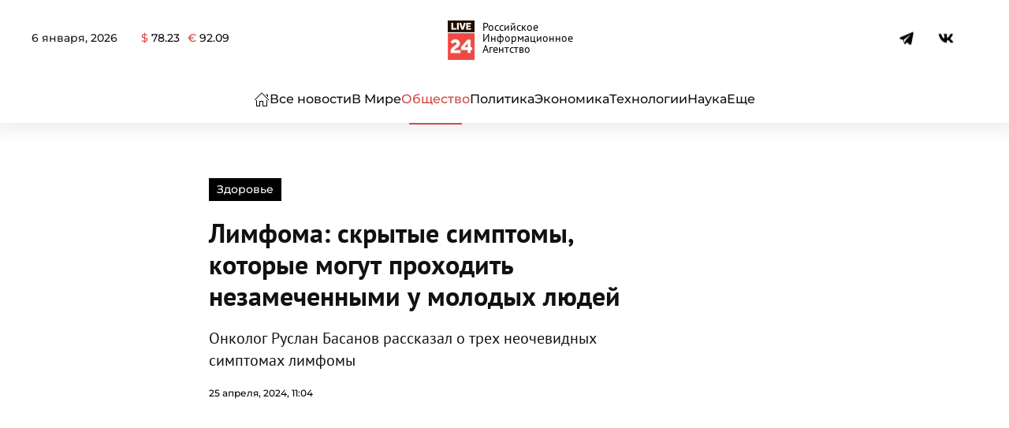

--- FILE ---
content_type: text/html; charset=UTF-8
request_url: https://live24.ru/obschestvo/zdorove/limfoma-skrytye-simptomy-kotorye-mogut-prohodit-nezamechennymi-u-molodyh-ljudej.html
body_size: 54034
content:
<!DOCTYPE html>
<html lang="ru-RU" prefix="og: https://ogp.me/ns#"> <head><meta http-equiv="Content-Type" content="text/html;charset=UTF-8"><script>document.seraph_accel_usbpb=document.createElement;seraph_accel_izrbpb={add:function(b,a=10){void 0===this.a[a]&&(this.a[a]=[]);this.a[a].push(b)},a:{}}</script> <meta name="viewport" content="width=device-width, initial-scale=1"> <link rel="icon" href="/wp-content/uploads/2024/03/278-1.png" sizes="any"> <link rel="apple-touch-icon" href="/wp-content/uploads/2024/03/278-1.png"> <title>Лимфома: скрытые симптомы, которые могут проходить незамеченными у молодых людей : Здоровье : Live24.ru</title> <meta name="description" content="Ночная потливость – это не просто неприятное явление, а один из симптомов, на который стоит обратить внимание. Онколог Руслан Басанов подчеркнул важность"> <meta name="robots" content="follow, index, max-snippet:-1, max-video-preview:-1, max-image-preview:large"> <link rel="canonical" href="https://live24.ru/obschestvo/zdorove/limfoma-skrytye-simptomy-kotorye-mogut-prohodit-nezamechennymi-u-molodyh-ljudej.html"> <meta property="og:locale" content="ru_RU"> <meta property="og:type" content="article"> <meta property="og:title" content="Лимфома: скрытые симптомы, которые могут проходить незамеченными у молодых людей : Здоровье : Live24.ru"> <meta property="og:description" content="Ночная потливость – это не просто неприятное явление, а один из симптомов, на который стоит обратить внимание. Онколог Руслан Басанов подчеркнул важность"> <meta property="og:url" content="https://live24.ru/obschestvo/zdorove/limfoma-skrytye-simptomy-kotorye-mogut-prohodit-nezamechennymi-u-molodyh-ljudej.html"> <meta property="og:site_name" content="LIVE24"> <meta property="article:publisher" content="https://www.facebook.com/rialive24"> <meta property="article:author" content="https://www.facebook.com/rialive24"> <meta property="article:tag" content="Заболевание"> <meta property="article:tag" content="Лимфома"> <meta property="article:tag" content="Опухоль"> <meta property="article:tag" content="Руслан Басанов"> <meta property="article:section" content="Здоровье"> <meta property="og:updated_time" content="2024-05-06T13:27:13+03:00"> <meta property="og:image" content="https://live24.ru/wp-content/uploads/2021/04/vk-big.png"> <meta property="og:image:secure_url" content="https://live24.ru/wp-content/uploads/2021/04/vk-big.png"> <meta property="og:image:width" content="1200"> <meta property="og:image:height" content="600"> <meta property="og:image:alt" content="Лимфома: скрытые симптомы, которые могут проходить незамеченными у молодых людей"> <meta property="og:image:type" content="image/png"> <meta property="article:published_time" content="2024-04-25T11:04:28+03:00"> <meta property="article:modified_time" content="2024-05-06T13:27:13+03:00"> <meta name="twitter:card" content="summary_large_image"> <meta name="twitter:title" content="Лимфома: скрытые симптомы, которые могут проходить незамеченными у молодых людей : Здоровье : Live24.ru"> <meta name="twitter:description" content="Ночная потливость – это не просто неприятное явление, а один из симптомов, на который стоит обратить внимание. Онколог Руслан Басанов подчеркнул важность"> <meta name="twitter:site" content="@twitter:rialive24"> <meta name="twitter:creator" content="@twitter:rialive24"> <meta name="twitter:image" content="https://live24.ru/wp-content/uploads/2021/04/vk-big.png"> <meta name="twitter:label1" content="Автор"> <meta name="twitter:data1" content="Святослава Андреева"> <meta name="twitter:label2" content="Время чтения"> <meta name="twitter:data2" content="Меньше минуты"> <script type="application/ld+json" class="rank-math-schema">{"@context":"https://schema.org","@graph":[{"@type":"Place","@id":"https://live24.ru/#place","address":{"@type":"PostalAddress","streetAddress":"\u0414\u0438\u043c\u0438\u0442\u0440\u043e\u0432\u0430, 76, \u043e\u0444\u0438\u0441 505","addressLocality":"\u041a\u0443\u0440\u0441\u043a","addressCountry":"\u0420\u043e\u0441\u0441\u0438\u044f"}},{"@type":["NewsMediaOrganization","Organization"],"@id":"https://live24.ru/#organization","name":"LIVE24","url":"https://live24.ru","sameAs":["https://www.facebook.com/rialive24","https://twitter.com/twitter:rialive24"],"email":"info@live24.ru","address":{"@type":"PostalAddress","streetAddress":"\u0414\u0438\u043c\u0438\u0442\u0440\u043e\u0432\u0430, 76, \u043e\u0444\u0438\u0441 505","addressLocality":"\u041a\u0443\u0440\u0441\u043a","addressCountry":"\u0420\u043e\u0441\u0441\u0438\u044f"},"logo":{"@type":"ImageObject","@id":"https://live24.ru/#logo","url":"https://live24.ru/wp-content/uploads/2021/04/512.png","contentUrl":"https://live24.ru/wp-content/uploads/2021/04/512.png","caption":"LIVE24","inLanguage":"ru-RU"},"contactPoint":[{"@type":"ContactPoint","telephone":"+7 4712 55 10 24","contactType":"technical support"}],"location":{"@id":"https://live24.ru/#place"}},{"@type":"WebSite","@id":"https://live24.ru/#website","url":"https://live24.ru","name":"LIVE24","publisher":{"@id":"https://live24.ru/#organization"},"inLanguage":"ru-RU"},{"@type":"ImageObject","@id":"https://live24.ru/wp-content/uploads/2021/04/vk-big.png","url":"https://live24.ru/wp-content/uploads/2021/04/vk-big.png","width":"1200","height":"600","inLanguage":"ru-RU"},{"@type":"BreadcrumbList","@id":"https://live24.ru/obschestvo/zdorove/limfoma-skrytye-simptomy-kotorye-mogut-prohodit-nezamechennymi-u-molodyh-ljudej.html#breadcrumb","itemListElement":[{"@type":"ListItem","position":"1","item":{"@id":"https://live24.ru","name":"\u0413\u043b\u0430\u0432\u043d\u0430\u044f"}},{"@type":"ListItem","position":"2","item":{"@id":"https://live24.ru/rubric/obschestvo/zdorove","name":"\u0417\u0434\u043e\u0440\u043e\u0432\u044c\u0435"}},{"@type":"ListItem","position":"3","item":{"@id":"https://live24.ru/obschestvo/zdorove/limfoma-skrytye-simptomy-kotorye-mogut-prohodit-nezamechennymi-u-molodyh-ljudej.html","name":"\u041b\u0438\u043c\u0444\u043e\u043c\u0430: \u0441\u043a\u0440\u044b\u0442\u044b\u0435 \u0441\u0438\u043c\u043f\u0442\u043e\u043c\u044b, \u043a\u043e\u0442\u043e\u0440\u044b\u0435 \u043c\u043e\u0433\u0443\u0442 \u043f\u0440\u043e\u0445\u043e\u0434\u0438\u0442\u044c \u043d\u0435\u0437\u0430\u043c\u0435\u0447\u0435\u043d\u043d\u044b\u043c\u0438 \u0443 \u043c\u043e\u043b\u043e\u0434\u044b\u0445 \u043b\u044e\u0434\u0435\u0439"}}]},{"@type":"WebPage","@id":"https://live24.ru/obschestvo/zdorove/limfoma-skrytye-simptomy-kotorye-mogut-prohodit-nezamechennymi-u-molodyh-ljudej.html#webpage","url":"https://live24.ru/obschestvo/zdorove/limfoma-skrytye-simptomy-kotorye-mogut-prohodit-nezamechennymi-u-molodyh-ljudej.html","name":"\u041b\u0438\u043c\u0444\u043e\u043c\u0430: \u0441\u043a\u0440\u044b\u0442\u044b\u0435 \u0441\u0438\u043c\u043f\u0442\u043e\u043c\u044b, \u043a\u043e\u0442\u043e\u0440\u044b\u0435 \u043c\u043e\u0433\u0443\u0442 \u043f\u0440\u043e\u0445\u043e\u0434\u0438\u0442\u044c \u043d\u0435\u0437\u0430\u043c\u0435\u0447\u0435\u043d\u043d\u044b\u043c\u0438 \u0443 \u043c\u043e\u043b\u043e\u0434\u044b\u0445 \u043b\u044e\u0434\u0435\u0439 : \u0417\u0434\u043e\u0440\u043e\u0432\u044c\u0435 : Live24.ru","datePublished":"2024-04-25T11:04:28+03:00","dateModified":"2024-05-06T13:27:13+03:00","isPartOf":{"@id":"https://live24.ru/#website"},"primaryImageOfPage":{"@id":"https://live24.ru/wp-content/uploads/2021/04/vk-big.png"},"inLanguage":"ru-RU","breadcrumb":{"@id":"https://live24.ru/obschestvo/zdorove/limfoma-skrytye-simptomy-kotorye-mogut-prohodit-nezamechennymi-u-molodyh-ljudej.html#breadcrumb"}},{"@type":"Person","@id":"https://live24.ru/author/s-pyatahina","name":"\u0421\u0432\u044f\u0442\u043e\u0441\u043b\u0430\u0432\u0430 \u0410\u043d\u0434\u0440\u0435\u0435\u0432\u0430","description":"\u0416\u0443\u0440\u043d\u0430\u043b\u0438\u0441\u0442. \u0418\u043d\u0444\u043e\u0440\u043c\u0430\u0446\u0438\u043e\u043d\u043d\u043e \u043e\u0441\u0432\u0435\u0449\u0430\u044e \u0440\u0430\u0437\u043b\u0438\u0447\u043d\u044b\u0435 \u043c\u0435\u0440\u043e\u043f\u0440\u0438\u044f\u0442\u0438\u044f \u043e\u0442 \u043f\u043e\u043b\u0438\u0442\u0438\u043a\u0438 \u0434\u043e \u0448\u043e\u0443-\u0431\u0438\u0437\u043d\u0435\u0441\u0430 \u0443\u0436\u0435 \u043d\u0430 \u043f\u0440\u043e\u0442\u044f\u0436\u0435\u043d\u0438\u0438 7 \u043b\u0435\u0442. \u0410\u043a\u0442\u0438\u0432\u043d\u043e \u043f\u043e\u0433\u043b\u043e\u0449\u0430\u044e \u0432\u0441\u0435 \u0441\u043e\u0431\u044b\u0442\u0438\u044f, \u043a\u043e\u0442\u043e\u0440\u044b\u0435 \u043f\u0440\u043e\u0438\u0441\u0445\u043e\u0434\u044f\u0442 \u0432 \u0436\u0438\u0437\u043d\u0438 \u043d\u0435 \u0442\u043e\u043b\u044c\u043a\u043e \u0420\u043e\u0441\u0441\u0438\u0438, \u043d\u043e \u0438 \u043c\u0438\u0440\u0430.","url":"https://live24.ru/author/s-pyatahina","image":{"@type":"ImageObject","@id":"https://secure.gravatar.com/avatar/e122f7403c94ba557f85a0cb579898891ff09597179bb50444e253ed93e2b7c7?s=96&amp;d=mm&amp;r=g","url":"https://secure.gravatar.com/avatar/e122f7403c94ba557f85a0cb579898891ff09597179bb50444e253ed93e2b7c7?s=96&amp;d=mm&amp;r=g","caption":"\u0421\u0432\u044f\u0442\u043e\u0441\u043b\u0430\u0432\u0430 \u0410\u043d\u0434\u0440\u0435\u0435\u0432\u0430","inLanguage":"ru-RU"},"worksFor":{"@id":"https://live24.ru/#organization"}},{"@type":"NewsArticle","headline":"\u041b\u0438\u043c\u0444\u043e\u043c\u0430: \u0441\u043a\u0440\u044b\u0442\u044b\u0435 \u0441\u0438\u043c\u043f\u0442\u043e\u043c\u044b, \u043a\u043e\u0442\u043e\u0440\u044b\u0435 \u043c\u043e\u0433\u0443\u0442 \u043f\u0440\u043e\u0445\u043e\u0434\u0438\u0442\u044c \u043d\u0435\u0437\u0430\u043c\u0435\u0447\u0435\u043d\u043d\u044b\u043c\u0438 \u0443 \u043c\u043e\u043b\u043e\u0434\u044b\u0445 \u043b\u044e\u0434\u0435\u0439 : \u0417\u0434\u043e\u0440\u043e\u0432\u044c\u0435 : Live24.ru","datePublished":"2024-04-25T11:04:28+03:00","dateModified":"2024-05-06T13:27:13+03:00","articleSection":"\u0417\u0434\u043e\u0440\u043e\u0432\u044c\u0435","author":{"@id":"https://live24.ru/author/s-pyatahina","name":"\u0421\u0432\u044f\u0442\u043e\u0441\u043b\u0430\u0432\u0430 \u0410\u043d\u0434\u0440\u0435\u0435\u0432\u0430"},"publisher":{"@id":"https://live24.ru/#organization"},"description":"\u041d\u043e\u0447\u043d\u0430\u044f \u043f\u043e\u0442\u043b\u0438\u0432\u043e\u0441\u0442\u044c \u2013 \u044d\u0442\u043e \u043d\u0435 \u043f\u0440\u043e\u0441\u0442\u043e \u043d\u0435\u043f\u0440\u0438\u044f\u0442\u043d\u043e\u0435 \u044f\u0432\u043b\u0435\u043d\u0438\u0435, \u0430 \u043e\u0434\u0438\u043d \u0438\u0437 \u0441\u0438\u043c\u043f\u0442\u043e\u043c\u043e\u0432, \u043d\u0430 \u043a\u043e\u0442\u043e\u0440\u044b\u0439 \u0441\u0442\u043e\u0438\u0442 \u043e\u0431\u0440\u0430\u0442\u0438\u0442\u044c \u0432\u043d\u0438\u043c\u0430\u043d\u0438\u0435. \u041e\u043d\u043a\u043e\u043b\u043e\u0433 \u0420\u0443\u0441\u043b\u0430\u043d \u0411\u0430\u0441\u0430\u043d\u043e\u0432 \u043f\u043e\u0434\u0447\u0435\u0440\u043a\u043d\u0443\u043b \u0432\u0430\u0436\u043d\u043e\u0441\u0442\u044c \u044d\u0442\u043e\u0433\u043e \u0441\u0438\u043c\u043f\u0442\u043e\u043c\u0430, \u043e\u0441\u043e\u0431\u0435\u043d\u043d\u043e \u043f\u0440\u0438 \u043f\u043e\u0434\u043e\u0437\u0440\u0435\u043d\u0438\u0438 \u043d\u0430 \u043b\u0438\u043c\u0444\u043e\u043c\u0443.","name":"\u041b\u0438\u043c\u0444\u043e\u043c\u0430: \u0441\u043a\u0440\u044b\u0442\u044b\u0435 \u0441\u0438\u043c\u043f\u0442\u043e\u043c\u044b, \u043a\u043e\u0442\u043e\u0440\u044b\u0435 \u043c\u043e\u0433\u0443\u0442 \u043f\u0440\u043e\u0445\u043e\u0434\u0438\u0442\u044c \u043d\u0435\u0437\u0430\u043c\u0435\u0447\u0435\u043d\u043d\u044b\u043c\u0438 \u0443 \u043c\u043e\u043b\u043e\u0434\u044b\u0445 \u043b\u044e\u0434\u0435\u0439 : \u0417\u0434\u043e\u0440\u043e\u0432\u044c\u0435 : Live24.ru","@id":"https://live24.ru/obschestvo/zdorove/limfoma-skrytye-simptomy-kotorye-mogut-prohodit-nezamechennymi-u-molodyh-ljudej.html#richSnippet","isPartOf":{"@id":"https://live24.ru/obschestvo/zdorove/limfoma-skrytye-simptomy-kotorye-mogut-prohodit-nezamechennymi-u-molodyh-ljudej.html#webpage"},"image":{"@id":"https://live24.ru/wp-content/uploads/2021/04/vk-big.png"},"inLanguage":"ru-RU","mainEntityOfPage":{"@id":"https://live24.ru/obschestvo/zdorove/limfoma-skrytye-simptomy-kotorye-mogut-prohodit-nezamechennymi-u-molodyh-ljudej.html#webpage"}}]}</script> <link rel="amphtml" href="https://live24.ru/obschestvo/zdorove/limfoma-skrytye-simptomy-kotorye-mogut-prohodit-nezamechennymi-u-molodyh-ljudej.html?amp"><meta name="generator" content="AMP for WP 1.1.5"><link rel="alternate" title="oEmbed (JSON)" type="application/json+oembed" href="https://live24.ru/wp-json/oembed/1.0/embed?url=https%3A%2F%2Flive24.ru%2Fobschestvo%2Fzdorove%2Flimfoma-skrytye-simptomy-kotorye-mogut-prohodit-nezamechennymi-u-molodyh-ljudej.html"> <link rel="alternate" title="oEmbed (XML)" type="text/xml+oembed" href="https://live24.ru/wp-json/oembed/1.0/embed?url=https%3A%2F%2Flive24.ru%2Fobschestvo%2Fzdorove%2Flimfoma-skrytye-simptomy-kotorye-mogut-prohodit-nezamechennymi-u-molodyh-ljudej.html&amp;format=xml">     <script src="https://live24.ru/wp-content/themes/yootheme/js/share.js?ver=6.9" id="share-js" type="o/js-lzl"></script> <script src="https://live24.ru/wp-includes/js/jquery/jquery.min.js?ver=3.7.1" id="jquery-core-js" type="o/js-lzl"></script> <script src="https://live24.ru/wp-includes/js/jquery/jquery-migrate.min.js?ver=3.4.1" id="jquery-migrate-js" type="o/js-lzl"></script> <link rel="https://api.w.org/" href="https://live24.ru/wp-json/"><link rel="alternate" title="JSON" type="application/json" href="https://live24.ru/wp-json/wp/v2/posts/367394"><meta name="generator" content="WordPress 6.9"> <link rel="shortlink" href="https://live24.ru/?p=367394"> <script src="https://live24.ru/wp-content/themes/yootheme/vendor/assets/uikit/dist/js/uikit.min.js?ver=4.3.8" type="o/js-lzl"></script> <script src="https://live24.ru/wp-content/themes/yootheme/vendor/assets/uikit/dist/js/uikit-icons-paladin.min.js?ver=4.3.8" type="o/js-lzl"></script> <script src="https://live24.ru/wp-content/themes/yootheme-LIVE24/js/theme.js?ver=4.3.8" type="o/js-lzl"></script> <script type="o/js-lzl">window.yootheme ||= {}; var $theme = yootheme.theme = {"i18n":{"close":{"label":"Close"},"totop":{"label":"Back to top"},"marker":{"label":"Open"},"navbarToggleIcon":{"label":"Open menu"},"paginationPrevious":{"label":"Previous page"},"paginationNext":{"label":"Next page"},"searchIcon":{"toggle":"Open Search","submit":"Submit Search"},"slider":{"next":"Next slide","previous":"Previous slide","slideX":"Slide %s","slideLabel":"%s of %s"},"slideshow":{"next":"Next slide","previous":"Previous slide","slideX":"Slide %s","slideLabel":"%s of %s"},"lightboxPanel":{"next":"Next slide","previous":"Previous slide","slideLabel":"%s of %s","close":"Close"}}};</script> <link rel="icon" href="https://live24.ru/wp-content/uploads/2024/05/cropped-400-32x32.png" sizes="32x32"> <link rel="icon" href="https://live24.ru/wp-content/uploads/2024/05/cropped-400-192x192.png" sizes="192x192"> <link rel="apple-touch-icon" href="https://live24.ru/wp-content/uploads/2024/05/cropped-400-180x180.png"> <meta name="msapplication-TileImage" content="https://live24.ru/wp-content/uploads/2024/05/cropped-400-270x270.png">    <noscript><style>.lzl{display:none!important;}</style></noscript><style>img.lzl,img.lzl-ing{opacity:0.01;}img.lzl-ed{transition:opacity .25s ease-in-out;}</style><style id="wp-img-auto-sizes-contain-inline-css">img:is([sizes=auto i],[sizes^="auto," i]){contain-intrinsic-size:3000px 1500px}</style><style id="russian-currency-css-crit" media="all">.russian-currency #currency{display:flex}.currency__container:not(:last-child){margin-right:10px}</style><link rel="stylesheet/lzl-nc" id="russian-currency-css" href="data:text/css," media="all"><noscript lzl=""><link rel="stylesheet" href="data:text/css," media="all"></noscript><style id="live24-style-css-crit" media="all">#tm-top{padding:0;margin:0}#text-4{margin-top:25px!important}.uk-navbar-toggle .uk-navbar-toggle-icon svg{width:23px}.uk-navbar-toggle .uk-navbar-toggle-icon:before{content:""}.uk-logo{font-weight:900;display:flex;align-items:center;justify-content:center;font-size:32px}.uk-logo:after{content:"Российское Информационное Агентство";font-size:14px;margin-left:10px;max-width:100px;line-height:1;color:#000;font-weight:300}@media (max-width:800px){.uk-logo:after{font-size:12px;margin-left:5px}}.uk-notification-message{padding:20px;background:#f3f3f3;color:#111;font-size:12px;line-height:1.5;cursor:pointer;border:none;border-radius:15px}.infinity_item{word-break:break-word}.post__pagination{display:none}h1>strong{font-family:"PT Sans";font-weight:700}figure figcaption{font-size:12px;line-height:1.4;color:#999;font-weight:400;text-align:left}figure figcaption:before{content:"© "}.wp-block-table table+figcaption:before{display:none}blockquote{margin:40px 0;padding:35px 25px!important;line-height:1.5;font-size:26px;position:relative;padding-left:80px;border-radius:4px;font-style:normal!important}blockquote cite{margin-top:15px;font-style:italic;font-size:17px;font-weight:300;color:#676767;line-height:1.25;display:block}blockquote cite p{display:inline}blockquote cite:before{content:"—";margin-right:10px}blockquote:before{content:"";width:50px;height:44px;background-size:100%;display:block;position:absolute;top:-15px;left:15px;background-image:url("data:image/svg+xml,%3Csvg xmlns='http://www.w3.org/2000/svg' xmlns:xlink='http://www.w3.org/1999/xlink' xmlns:serif='http://www.serif.com/' width='100%25' height='100%25' viewBox='0 0 64 64' version='1.1' xml:space='preserve' style='fill-rule:evenodd;clip-rule:evenodd;stroke-linejoin:round;stroke-miterlimit:2;'%3E%3Crect id='Icons' x='-640' y='0' width='1280' height='800' style='fill:none;'/%3E%3Cg id='Icons1' serif:id='Icons'%3E%3Cg id='Strike'/%3E%3Cg id='H1'/%3E%3Cg id='H2'/%3E%3Cg id='H3'/%3E%3Cg id='list-ul'/%3E%3Cg id='hamburger-1'/%3E%3Cg id='hamburger-2'/%3E%3Cg id='list-ol'/%3E%3Cg id='list-task'/%3E%3Cpath id='quote-1' d='M27.194,12l0,8.025c-2.537,0.14 -4.458,0.603 -5.761,1.39c-1.304,0.787 -2.22,2.063 -2.749,3.829c-0.528,1.766 -0.793,4.292 -0.793,7.579l9.303,0l0,19.145l-19.081,0l0,-18.201c0,-7.518 1.612,-13.025 4.836,-16.522c3.225,-3.497 7.973,-5.245 14.245,-5.245Zm28.806,0l0,8.025c-2.537,0.14 -4.457,0.586 -5.761,1.338c-1.304,0.751 -2.247,2.028 -2.828,3.829c-0.581,1.8 -0.872,4.344 -0.872,7.631l9.461,0l0,19.145l-19.186,0l0,-18.201c0,-7.518 1.603,-13.025 4.809,-16.522c3.207,-3.497 7.999,-5.245 14.377,-5.245Z' style='fill-rule:nonzero;'/%3E%3Cg id='trash'/%3E%3Cg id='vertical-menu'/%3E%3Cg id='horizontal-menu'/%3E%3Cg id='sidebar-2'/%3E%3Cg id='Pen'/%3E%3Cg id='Pen1' serif:id='Pen'/%3E%3Cg id='clock'/%3E%3Cg id='external-link'/%3E%3Cg id='hr'/%3E%3Cg id='info'/%3E%3Cg id='warning'/%3E%3Cg id='plus-circle'/%3E%3Cg id='minus-circle'/%3E%3Cg id='vue'/%3E%3Cg id='cog'/%3E%3Cg id='logo'/%3E%3Cg id='eye-slash'/%3E%3Cg id='eye'/%3E%3Cg id='toggle-off'/%3E%3Cg id='shredder'/%3E%3Cg id='spinner--loading--dots-' serif:id='spinner %5Bloading, dots%5D'/%3E%3Cg id='react'/%3E%3C/g%3E%3C/svg%3E")}.wp-block-quote.is-large>p,.wp-block-quote.is-style-large>p,.wp-block-quote{font-size:22px;font-style:normal!important;line-height:1.35}.wp-block-quote.is-style-default>p{font-size:22px;font-style:normal!important;line-height:1.35}.wp-block-quote>p em{font-style:normal!important}.wp-block-quote>p em strong{font-weight:inherit}.wp-block-video,.wp-block-video>video{max-height:480px}.wp-block-video>video{border-radius:10px}figure.is-type-video iframe{width:100%;height:360px;box-shadow:0 2px 8px rgba(0,0,0,7%)}.maintext iframe.video{width:90%;height:360px;box-shadow:0 2px 8px rgba(0,0,0,7%);margin:40px auto;margin-top:0;border-radius:10px;display:block}.maintext div>img{border-radius:15px;box-shadow:0 1px 15px 10px rgba(64,64,64,8%)}.tm-header .uk-navbar li a{white-space:nowrap}.maintext{color:#2c2c2c;line-height:1.5}.maintext p{margin:0 0 15px}.maintext h3{margin:15px 0}.maintext h3 strong{font-weight:700}.maintext strong,.maintext b{font-weight:600;color:#000}.maintext div[id*=vk_post_]{max-width:90%;margin:40px auto;box-shadow:0 2px 25px rgba(0,0,0,7%);border-radius:4px;overflow:hidden}.tiktok-embed{border:none;padding:0}.wp-block-video{max-width:90%;margin:20px auto;overflow:hidden;text-align:center}.wp-block-cover{max-width:90%;margin:40px auto;border-radius:4px;overflow:hidden;box-shadow:0 2px 25px rgba(0,0,0,7%)}.wp-block-cover:hover{box-shadow:0 2px 25px rgba(0,0,0,22%)}.wp-block-gallery .blocks-gallery-item img{border-radius:4px;overflow:hidden;box-shadow:0 2px 25px rgba(0,0,0,7%)}.wp-block-gallery{margin:20px 0}.wp-block-gallery .blocks-gallery-item img:hover{box-shadow:0 2px 25px rgba(0,0,0,22%)}.blocks-gallery-caption{text-align:center}.wp-block-cover .wp-block-cover__inner-container a{color:#fff;height:100%;width:100%;position:absolute;left:50%;top:50%;transform:translate(-50%,-50%);display:flex;align-items:center}.wp-block-cover .wp-block-cover__inner-container a:hover{text-decoration:none}.wp-block-cover .wp-block-cover__inner-container p{line-height:1;font-size:1.5em;font-weight:600;margin:0}.wp-block-embed.is-type-video{box-shadow:0 2px 8px rgba(0,0,0,7%);max-width:90%;margin:20px auto;border-radius:4px;min-height:50vh;overflow:hidden;display:block}.wp-block-embed.is-type-video iframe{min-height:50vh}.wp-block-image img{box-shadow:0 2px 8px rgba(0,0,0,7%);max-width:100%;border-radius:4px!important;margin-bottom:0;display:block;height:100%!important}.wp-block-image figcaption{display:block}@media only screen and (max-width:480px){.single h1{font-size:24px}.single h2{font-size:24px}.single h3{font-size:22px}.maintext{font-size:16px}blockquote{padding:35px 20px;font-size:22px}blockquote cite{display:block}}@media (max-width:480px){blockquote:before{width:35px;height:30px}.wp-block-quote.is-large>p,.wp-block-quote.is-style-large>p,.wp-block-quote{font-size:18px;font-style:normal!important;line-height:1.5}}.ya-share2{height:24px}footer strong{font-weight:700}@media only screen and (max-width:479px){.wp-block-table table td{display:block}}@media (min-width:768px){#tm-main .uk-width-3-4\@s{width:75%;flex-grow:0}#tm-main .uk-width-1-4\@s{width:25%;flex-grow:0}}</style><link rel="stylesheet/lzl-nc" id="live24-style-css" href="https://live24.ru/wp-content/cache/seraphinite-accelerator/s/m/d/css/7b606e73c67e37ada357a432c0672def.449.css" media="all"><noscript lzl=""><link rel="stylesheet" href="https://live24.ru/wp-content/cache/seraphinite-accelerator/s/m/d/css/7b606e73c67e37ada357a432c0672def.449.css" media="all"></noscript><style>@font-face{font-family:"Montserrat";font-style:normal;font-weight:300;unicode-range:U+0460-052F,U+1C80-1C8A,U+20B4,U+2DE0-2DFF,U+A640-A69F,U+FE2E-FE2F;src:url("/wp-content/themes/yootheme/css/../fonts/montserrat-88e65f67.woff2") format("woff2");font-display:swap}@font-face{font-family:"Montserrat";font-style:normal;font-weight:300;unicode-range:U+0301,U+0400-045F,U+0490-0491,U+04B0-04B1,U+2116;src:url("/wp-content/themes/yootheme/css/../fonts/montserrat-0f73558f.woff2") format("woff2");font-display:swap}@font-face{font-family:"Montserrat";font-style:normal;font-weight:300;unicode-range:U+0102-0103,U+0110-0111,U+0128-0129,U+0168-0169,U+01A0-01A1,U+01AF-01B0,U+0300-0301,U+0303-0304,U+0308-0309,U+0323,U+0329,U+1EA0-1EF9,U+20AB;src:url("/wp-content/themes/yootheme/css/../fonts/montserrat-e8baea2c.woff2") format("woff2");font-display:swap}@font-face{font-family:"Montserrat";font-style:normal;font-weight:300;unicode-range:U+0100-02BA,U+02BD-02C5,U+02C7-02CC,U+02CE-02D7,U+02DD-02FF,U+0304,U+0308,U+0329,U+1D00-1DBF,U+1E00-1E9F,U+1EF2-1EFF,U+2020,U+20A0-20AB,U+20AD-20C0,U+2113,U+2C60-2C7F,U+A720-A7FF;src:url("/wp-content/themes/yootheme/css/../fonts/montserrat-352c33a9.woff2") format("woff2");font-display:swap}@font-face{font-family:"Montserrat";font-style:normal;font-weight:300;unicode-range:U+0000-00FF,U+0131,U+0152-0153,U+02BB-02BC,U+02C6,U+02DA,U+02DC,U+0304,U+0308,U+0329,U+2000-206F,U+20AC,U+2122,U+2191,U+2193,U+2212,U+2215,U+FEFF,U+FFFD;src:url("/wp-content/themes/yootheme/css/../fonts/montserrat-0dc98610.woff2") format("woff2");font-display:swap}@font-face{font-family:"Montserrat";font-style:normal;font-weight:500;unicode-range:U+0460-052F,U+1C80-1C8A,U+20B4,U+2DE0-2DFF,U+A640-A69F,U+FE2E-FE2F;src:url("/wp-content/themes/yootheme/css/../fonts/montserrat-afa71617.woff2") format("woff2");font-display:swap}@font-face{font-family:"Montserrat";font-style:normal;font-weight:500;unicode-range:U+0301,U+0400-045F,U+0490-0491,U+04B0-04B1,U+2116;src:url("/wp-content/themes/yootheme/css/../fonts/montserrat-28321cff.woff2") format("woff2");font-display:swap}@font-face{font-family:"Montserrat";font-style:normal;font-weight:500;unicode-range:U+0102-0103,U+0110-0111,U+0128-0129,U+0168-0169,U+01A0-01A1,U+01AF-01B0,U+0300-0301,U+0303-0304,U+0308-0309,U+0323,U+0329,U+1EA0-1EF9,U+20AB;src:url("/wp-content/themes/yootheme/css/../fonts/montserrat-cffba35c.woff2") format("woff2");font-display:swap}@font-face{font-family:"Montserrat";font-style:normal;font-weight:500;unicode-range:U+0100-02BA,U+02BD-02C5,U+02C7-02CC,U+02CE-02D7,U+02DD-02FF,U+0304,U+0308,U+0329,U+1D00-1DBF,U+1E00-1E9F,U+1EF2-1EFF,U+2020,U+20A0-20AB,U+20AD-20C0,U+2113,U+2C60-2C7F,U+A720-A7FF;src:url("/wp-content/themes/yootheme/css/../fonts/montserrat-126d7ad9.woff2") format("woff2");font-display:swap}@font-face{font-family:"Montserrat";font-style:normal;font-weight:500;unicode-range:U+0000-00FF,U+0131,U+0152-0153,U+02BB-02BC,U+02C6,U+02DA,U+02DC,U+0304,U+0308,U+0329,U+2000-206F,U+20AC,U+2122,U+2191,U+2193,U+2212,U+2215,U+FEFF,U+FFFD;src:url("/wp-content/themes/yootheme/css/../fonts/montserrat-552d3dce.woff2") format("woff2");font-display:swap}@font-face{font-family:"Montserrat";font-style:normal;font-weight:600;unicode-range:U+0460-052F,U+1C80-1C8A,U+20B4,U+2DE0-2DFF,U+A640-A69F,U+FE2E-FE2F;src:url("/wp-content/themes/yootheme/css/../fonts/montserrat-f05a0e21.woff2") format("woff2");font-display:swap}@font-face{font-family:"Montserrat";font-style:normal;font-weight:600;unicode-range:U+0301,U+0400-045F,U+0490-0491,U+04B0-04B1,U+2116;src:url("/wp-content/themes/yootheme/css/../fonts/montserrat-77cf04c9.woff2") format("woff2");font-display:swap}@font-face{font-family:"Montserrat";font-style:normal;font-weight:600;unicode-range:U+0102-0103,U+0110-0111,U+0128-0129,U+0168-0169,U+01A0-01A1,U+01AF-01B0,U+0300-0301,U+0303-0304,U+0308-0309,U+0323,U+0329,U+1EA0-1EF9,U+20AB;src:url("/wp-content/themes/yootheme/css/../fonts/montserrat-9006bb6a.woff2") format("woff2");font-display:swap}@font-face{font-family:"Montserrat";font-style:normal;font-weight:600;unicode-range:U+0100-02BA,U+02BD-02C5,U+02C7-02CC,U+02CE-02D7,U+02DD-02FF,U+0304,U+0308,U+0329,U+1D00-1DBF,U+1E00-1E9F,U+1EF2-1EFF,U+2020,U+20A0-20AB,U+20AD-20C0,U+2113,U+2C60-2C7F,U+A720-A7FF;src:url("/wp-content/themes/yootheme/css/../fonts/montserrat-4d9062ef.woff2") format("woff2");font-display:swap}@font-face{font-family:"Montserrat";font-style:normal;font-weight:600;unicode-range:U+0000-00FF,U+0131,U+0152-0153,U+02BB-02BC,U+02C6,U+02DA,U+02DC,U+0304,U+0308,U+0329,U+2000-206F,U+20AC,U+2122,U+2191,U+2193,U+2212,U+2215,U+FEFF,U+FFFD;src:url("/wp-content/themes/yootheme/css/../fonts/montserrat-a77dae9d.woff2") format("woff2");font-display:swap}@font-face{font-family:"Montserrat";font-style:normal;font-weight:700;unicode-range:U+0460-052F,U+1C80-1C8A,U+20B4,U+2DE0-2DFF,U+A640-A69F,U+FE2E-FE2F;src:url("/wp-content/themes/yootheme/css/../fonts/montserrat-01f6a803.woff2") format("woff2");font-display:swap}@font-face{font-family:"Montserrat";font-style:normal;font-weight:700;unicode-range:U+0301,U+0400-045F,U+0490-0491,U+04B0-04B1,U+2116;src:url("/wp-content/themes/yootheme/css/../fonts/montserrat-8663a2eb.woff2") format("woff2");font-display:swap}@font-face{font-family:"Montserrat";font-style:normal;font-weight:700;unicode-range:U+0102-0103,U+0110-0111,U+0128-0129,U+0168-0169,U+01A0-01A1,U+01AF-01B0,U+0300-0301,U+0303-0304,U+0308-0309,U+0323,U+0329,U+1EA0-1EF9,U+20AB;src:url("/wp-content/themes/yootheme/css/../fonts/montserrat-61aa1d48.woff2") format("woff2");font-display:swap}@font-face{font-family:"Montserrat";font-style:normal;font-weight:700;unicode-range:U+0100-02BA,U+02BD-02C5,U+02C7-02CC,U+02CE-02D7,U+02DD-02FF,U+0304,U+0308,U+0329,U+1D00-1DBF,U+1E00-1E9F,U+1EF2-1EFF,U+2020,U+20A0-20AB,U+20AD-20C0,U+2113,U+2C60-2C7F,U+A720-A7FF;src:url("/wp-content/themes/yootheme/css/../fonts/montserrat-bc3cc4cd.woff2") format("woff2");font-display:swap}@font-face{font-family:"Montserrat";font-style:normal;font-weight:700;unicode-range:U+0000-00FF,U+0131,U+0152-0153,U+02BB-02BC,U+02C6,U+02DA,U+02DC,U+0304,U+0308,U+0329,U+2000-206F,U+20AC,U+2122,U+2191,U+2193,U+2212,U+2215,U+FEFF,U+FFFD;src:url("/wp-content/themes/yootheme/css/../fonts/montserrat-67e78cf5.woff2") format("woff2");font-display:swap}@font-face{font-family:"PT Sans";font-style:normal;font-weight:400;unicode-range:U+0460-052F,U+1C80-1C8A,U+20B4,U+2DE0-2DFF,U+A640-A69F,U+FE2E-FE2F;src:url("/wp-content/themes/yootheme/css/../fonts/ptsans-df9c0c6b.woff2") format("woff2");font-display:swap}@font-face{font-family:"PT Sans";font-style:normal;font-weight:400;unicode-range:U+0301,U+0400-045F,U+0490-0491,U+04B0-04B1,U+2116;src:url("/wp-content/themes/yootheme/css/../fonts/ptsans-eaf5f61a.woff2") format("woff2");font-display:swap}@font-face{font-family:"PT Sans";font-style:normal;font-weight:400;unicode-range:U+0100-02BA,U+02BD-02C5,U+02C7-02CC,U+02CE-02D7,U+02DD-02FF,U+0304,U+0308,U+0329,U+1D00-1DBF,U+1E00-1E9F,U+1EF2-1EFF,U+2020,U+20A0-20AB,U+20AD-20C0,U+2113,U+2C60-2C7F,U+A720-A7FF;src:url("/wp-content/themes/yootheme/css/../fonts/ptsans-e0e16d18.woff2") format("woff2");font-display:swap}@font-face{font-family:"PT Sans";font-style:normal;font-weight:400;unicode-range:U+0000-00FF,U+0131,U+0152-0153,U+02BB-02BC,U+02C6,U+02DA,U+02DC,U+0304,U+0308,U+0329,U+2000-206F,U+20AC,U+2122,U+2191,U+2193,U+2212,U+2215,U+FEFF,U+FFFD;src:url("/wp-content/themes/yootheme/css/../fonts/ptsans-5e83589e.woff2") format("woff2");font-display:swap}@font-face{font-family:"PT Sans";font-style:normal;font-weight:700;unicode-range:U+0460-052F,U+1C80-1C8A,U+20B4,U+2DE0-2DFF,U+A640-A69F,U+FE2E-FE2F;src:url("/wp-content/themes/yootheme/css/../fonts/ptsans-d5cf29a8.woff2") format("woff2");font-display:swap}@font-face{font-family:"PT Sans";font-style:normal;font-weight:700;unicode-range:U+0301,U+0400-045F,U+0490-0491,U+04B0-04B1,U+2116;src:url("/wp-content/themes/yootheme/css/../fonts/ptsans-28d7ccb2.woff2") format("woff2");font-display:swap}@font-face{font-family:"PT Sans";font-style:normal;font-weight:700;unicode-range:U+0100-02BA,U+02BD-02C5,U+02C7-02CC,U+02CE-02D7,U+02DD-02FF,U+0304,U+0308,U+0329,U+1D00-1DBF,U+1E00-1E9F,U+1EF2-1EFF,U+2020,U+20A0-20AB,U+20AD-20C0,U+2113,U+2C60-2C7F,U+A720-A7FF;src:url("/wp-content/themes/yootheme/css/../fonts/ptsans-d0c56429.woff2") format("woff2");font-display:swap}@font-face{font-family:"PT Sans";font-style:normal;font-weight:700;unicode-range:U+0000-00FF,U+0131,U+0152-0153,U+02BB-02BC,U+02C6,U+02DA,U+02DC,U+0304,U+0308,U+0329,U+2000-206F,U+20AC,U+2122,U+2191,U+2193,U+2212,U+2215,U+FEFF,U+FFFD;src:url("/wp-content/themes/yootheme/css/../fonts/ptsans-8eedc017.woff2") format("woff2");font-display:swap}html{font-family:Montserrat;font-size:16px;font-weight:500;line-height:1.5;-webkit-text-size-adjust:100%;background:#fff;color:#1a1a1a;-webkit-font-smoothing:antialiased;-moz-osx-font-smoothing:grayscale;text-rendering:optimizeLegibility}body{margin:0}.uk-link,a{color:#d24a43;text-decoration:none;cursor:pointer}.uk-link-toggle:hover .uk-link,.uk-link:hover,a:hover{color:#cb3831;text-decoration:underline}abbr[title]{text-decoration:underline dotted;-webkit-text-decoration-style:dotted}b,strong{font-weight:500}em{color:#111}mark{background:#ffd;color:#111}q{font-style:italic}small{font-size:80%}sub,sup{font-size:75%;line-height:0;position:relative;vertical-align:baseline}sup{top:-.5em}sub{bottom:-.25em}audio,canvas,iframe,img,svg,video{vertical-align:middle}canvas,img,svg,video{max-width:100%;height:auto;box-sizing:border-box}img:not([src]){visibility:hidden;min-width:1px}iframe{border:0}address,dl,fieldset,figure,ol,p,pre,ul{margin:0 0 20px}*+address,*+dl,*+fieldset,*+figure,*+ol,*+p,*+pre,*+ul{margin-top:20px}.uk-h1,.uk-h2,.uk-h3,.uk-h4,.uk-h5,.uk-h6,.uk-heading-2xlarge,.uk-heading-3xlarge,.uk-heading-large,.uk-heading-medium,.uk-heading-small,.uk-heading-xlarge,h1,h2,h3,h4,h5,h6{margin:0 0 20px;font-family:Montserrat;font-weight:400;color:#111;text-transform:none}*+.uk-h1,*+.uk-h2,*+.uk-h3,*+.uk-h4,*+.uk-h5,*+.uk-h6,*+.uk-heading-2xlarge,*+.uk-heading-3xlarge,*+.uk-heading-large,*+.uk-heading-medium,*+.uk-heading-small,*+.uk-heading-xlarge,*+h1,*+h2,*+h3,*+h4,*+h5,*+h6{margin-top:40px}.uk-h1,h1{font-size:28px;line-height:1.2;font-family:"PT Sans";font-weight:700}.uk-h2,h2{font-size:30px;line-height:1.3;font-family:"PT Sans";font-weight:700}.uk-h3,h3{font-size:24px;line-height:1.3;font-family:"PT Sans";font-weight:700}.uk-h4,h4{font-size:20px;line-height:1.4;font-family:"PT Sans";font-weight:400}.uk-h5,h5{font-size:17px;line-height:1.4;font-family:"PT Sans";font-weight:400}.uk-h6,h6{font-size:12px;line-height:1.4;font-weight:400;text-transform:uppercase;letter-spacing:1px}@media (min-width:960px){.uk-h1,h1{font-size:34px}.uk-h2,h2{font-size:28px}}ol,ul{padding-left:30px}ol>li>ol,ol>li>ul,ul>li>ol,ul>li>ul{margin:0}.uk-hr,hr{overflow:visible;text-align:inherit;margin:0 0 20px;border:0;border-top:1px solid #ededed}*+.uk-hr,*+hr{margin-top:20px}blockquote{margin:0 0 20px;font-size:26px;line-height:1.5;font-style:normal;padding:0;background:#f7f7f7;color:#111;font-family:"PT Sans";font-weight:700}*+blockquote{margin-top:20px}blockquote p:last-of-type{margin-bottom:0}:focus{outline:0}:focus-visible{outline:2px dotted #111}::selection{background:#acd5ea;color:#111;text-shadow:none}details,main{display:block}:root{--uk-breakpoint-s:640px;--uk-breakpoint-m:960px;--uk-breakpoint-l:1200px;--uk-breakpoint-xl:1600px}.uk-link-muted a,.uk-link-toggle .uk-link-muted,a.uk-link-muted{color:#999}.uk-link-muted a:hover,.uk-link-toggle:hover .uk-link-muted,a.uk-link-muted:hover{color:#1a1a1a}.uk-link-text a,.uk-link-toggle .uk-link-text,a.uk-link-text{color:inherit}.uk-link-text a:hover,.uk-link-toggle:hover .uk-link-text,a.uk-link-text:hover{color:#cb3831}.uk-link-reset a,a.uk-link-reset{color:inherit!important;text-decoration:none!important}.uk-link-toggle{color:inherit!important;text-decoration:none!important}.uk-heading-small{font-size:36px;line-height:1.2;font-family:"PT Sans";font-weight:700}@media (min-width:960px){.uk-heading-small{font-size:46px}}[class*=uk-divider]{border:none;margin-bottom:20px}*+[class*=uk-divider]{margin-top:20px}.uk-divider-icon{position:relative;height:10px;background-image:url("data:image/svg+xml;charset=UTF-8,%3Csvg%20width%3D%2210%22%20height%3D%2210%22%20viewBox%3D%220%200%2010%2010%22%20xmlns%3D%22http%3A%2F%2Fwww.w3.org%2F2000%2Fsvg%22%3E%0A%20%20%20%20%3Crect%20fill%3D%22%23D24A43%22%20x%3D%221.46%22%20y%3D%221.46%22%20width%3D%227.07%22%20height%3D%227.07%22%20transform%3D%22translate(-2.07%205)%20rotate(-45)%22%20%2F%3E%0A%3C%2Fsvg%3E%0A");background-repeat:no-repeat;background-position:50% 50%}.uk-divider-icon::after,.uk-divider-icon::before{content:"";position:absolute;top:50%;max-width:calc(50% - ( 40px / 2 ));border-bottom:1px solid #ededed;border-width:0 0 1px}.uk-divider-icon::before{right:calc(50% + ( 40px / 2 ));width:100%}.uk-divider-icon::after{left:calc(50% + ( 40px / 2 ));width:100%}.uk-divider-small{line-height:0}.uk-divider-small::after{content:"";display:inline-block;width:80px;max-width:100%;border-top:3px solid #111;vertical-align:top}.tm-child-list>ul,.uk-list{padding:0;list-style:none}.tm-child-list>ul>*,.uk-list>*{break-inside:avoid-column}.tm-child-list>ul>*>:last-child,.uk-list>*>:last-child{margin-bottom:0}.tm-child-list>ul>*>ul,.tm-child-list>ul>:nth-child(n+2),.uk-list>*>ul,.uk-list>:nth-child(n+2){margin-top:10px}.uk-list-collapse>*>ul,.uk-list-collapse>:nth-child(n+2){margin-top:0}*+.uk-table{margin-top:20px}.uk-icon{margin:0;border:none;border-radius:0;overflow:visible;font:inherit;color:inherit;text-transform:none;padding:0;background-color:transparent;display:inline-block;fill:currentcolor;line-height:0}.uk-icon::-moz-focus-inner{border:0;padding:0}.uk-icon:not(.uk-preserve) [fill*="#"]:not(.uk-preserve){fill:currentcolor}.uk-icon:not(.uk-preserve) [stroke*="#"]:not(.uk-preserve){stroke:currentcolor}.uk-icon>*{transform:translate(0,0)}.uk-icon-link{color:#111;text-decoration:none!important}.uk-icon-link:hover{color:#1a1a1a}.uk-active>.uk-icon-link,.uk-icon-link:active{color:#999}.uk-button{margin:0;border:none;overflow:visible;font:inherit;color:inherit;text-transform:none;-webkit-appearance:none;border-radius:0;border-radius:15px;display:inline-block;box-sizing:border-box;padding:0 20px;vertical-align:middle;font-size:14px;line-height:35px;text-align:center;text-decoration:none;transition:.1s ease-in-out;transition-property:color,background-color,background-position,background-size,border-color,box-shadow;font-weight:400;background-origin:border-box}.uk-button:not(:disabled){cursor:pointer}.uk-button::-moz-focus-inner{border:0;padding:0}.uk-button:hover{text-decoration:none}.uk-button-secondary{background-color:transparent;color:#111;border:1px solid #111}.uk-button-secondary:hover{background-color:#111;color:#fff;border-color:transparent}.uk-button-secondary.uk-active,.uk-button-secondary:active{background-color:#2b2b2b;color:#fff;border-color:transparent}.uk-button-danger:disabled,.uk-button-default:disabled,.uk-button-primary:disabled,.uk-button-secondary:disabled{background-color:#f8f8f8;color:#999;border:1px solid transparent;background-image:none;box-shadow:none}.uk-button-small{padding:0 15px;line-height:28px;font-size:13px}*+.uk-progress{margin-top:20px}.uk-section{display:flow-root;box-sizing:border-box;padding-top:40px;padding-bottom:40px}@media (min-width:960px){.uk-section{padding-top:70px;padding-bottom:70px}}.uk-section>:last-child{margin-bottom:0}.uk-section-xsmall{padding-top:20px;padding-bottom:20px}.uk-section-small{padding-top:40px;padding-bottom:40px}.uk-section-default{background:#fff}.uk-section-muted{background:#f8f8f8}.uk-container{display:flow-root;box-sizing:content-box;max-width:1200px;margin-left:auto;margin-right:auto;padding-left:15px;padding-right:15px}@media (min-width:640px){.uk-container{padding-left:30px;padding-right:30px}}@media (min-width:960px){.uk-container{padding-left:40px;padding-right:40px}}.uk-container>:last-child{margin-bottom:0}.uk-container .uk-container{padding-left:0;padding-right:0}.uk-container-xsmall{max-width:750px}.uk-container-small{max-width:900px}.uk-container-expand{max-width:none}.uk-card{position:relative;box-sizing:border-box;transition:.1s ease-in-out;transition-property:color,background-color,background-size,border-color,box-shadow;border-radius:15px}.uk-card-body{display:flow-root;padding:30px}@media (min-width:1200px){.uk-card-body{padding:40px}}.uk-card-body>:last-child,.uk-card-footer>:last-child,.uk-card-header>:last-child{margin-bottom:0}[class*=uk-card-media]{overflow:hidden}.uk-card-media-top,.uk-grid-stack>.uk-card-media-left,.uk-grid-stack>.uk-card-media-right{border-radius:15px 15px 0 0}:not(.uk-grid-stack)>.uk-card-media-left{border-radius:15px 0 0 15px}:not(.uk-grid-stack)>.uk-card-media-right{border-radius:0 15px 15px 0}.uk-card-hover:not(.uk-card-default):not(.uk-card-primary):not(.uk-card-secondary):hover{background-color:#fff;box-shadow:0 2px 8px rgba(0,0,0,.07)}.uk-card-small .uk-card-body,.uk-card-small.uk-card-body{padding:20px}.uk-card-hover:not(.uk-card-default):not(.uk-card-primary):not(.uk-card-secondary){box-shadow:0 0 0 transparent,0 0 0 transparent}@keyframes uk-spinner-rotate{0%{transform:rotate(0)}100%{transform:rotate(270deg)}}@keyframes uk-spinner-dash{0%{stroke-dashoffset:88px}50%{stroke-dashoffset:22px;transform:rotate(135deg)}100%{stroke-dashoffset:88px;transform:rotate(450deg)}}.uk-alert{position:relative;margin-bottom:20px;padding:15px 29px 15px 15px;background:#f8f8f8;color:#111}*+.uk-alert{margin-top:20px}.uk-alert>:last-child{margin-bottom:0}.uk-alert h1,.uk-alert h2,.uk-alert h3,.uk-alert h4,.uk-alert h5,.uk-alert h6{color:inherit}.uk-alert a:not([class]){color:inherit;text-decoration:underline}.uk-alert a:not([class]):hover{color:inherit;text-decoration:underline}*+.uk-placeholder{margin-top:20px}.uk-search{display:inline-block;position:relative;max-width:100%;margin:0}.uk-search-input::-webkit-search-cancel-button,.uk-search-input::-webkit-search-decoration{-webkit-appearance:none}.uk-search-input::-moz-placeholder{opacity:1}.uk-search-input{box-sizing:border-box;margin:0;border-radius:0;font:inherit;overflow:visible;-webkit-appearance:none;vertical-align:middle;width:100%;border:none;color:#1a1a1a;transition:.2s ease-in-out;transition-property:color,background-color,border-color,box-shadow}.uk-search-input:focus{outline:0}.uk-search-input::placeholder{color:#999}.uk-search-default{width:240px}.uk-search-default .uk-search-input{height:37px;padding-left:10px;padding-right:10px;background:#fff;border:1px solid #ededed;border-radius:3px}.uk-search-default .uk-search-input:focus{background-color:#fff;border-color:#777}.uk-search-large{width:500px}.uk-search-large .uk-search-input{height:80px;background:0 0;font-size:36px}.uk-search-toggle{color:#999}.uk-search-toggle:hover{color:#1a1a1a}.uk-modal{display:none;position:fixed;top:0;right:0;bottom:0;left:0;z-index:1030;overflow-y:auto;padding:15px;background:rgba(0,0,0,.6);opacity:0;transition:opacity .15s linear}@media (min-width:640px){.uk-modal{padding:50px 30px}}@media (min-width:960px){.uk-modal{padding-left:40px;padding-right:40px}}.uk-modal.uk-open{opacity:1}.uk-modal-page{overflow:hidden}.uk-modal-dialog{position:relative;box-sizing:border-box;margin:0 auto;width:600px;max-width:100%!important;background:#fff;opacity:0;transform:translateY(-100px);transition:.3s linear;transition-property:opacity,transform}.uk-open>.uk-modal-dialog{opacity:1;transform:translateY(0)}.uk-modal-container .uk-modal-dialog{width:1200px}.uk-modal-full{padding:0;background:0 0}.uk-modal-full .uk-modal-dialog{margin:0;width:100%;max-width:100%;transform:translateY(0)}.uk-modal-body{display:flow-root;padding:20px}.uk-modal-header{display:flow-root;padding:10px 20px;background:#fff;border-bottom:1px solid #ededed}.uk-modal-footer{display:flow-root;padding:10px 20px;background:#fff;border-top:1px solid #ededed}@media (min-width:640px){.uk-modal-body{padding:30px}.uk-modal-header{padding:15px 30px}.uk-modal-footer{padding:15px 30px}}.uk-modal-body>:last-child,.uk-modal-footer>:last-child,.uk-modal-header>:last-child{margin-bottom:0}.uk-modal-title{font-size:28px;line-height:1.3;font-family:"PT Sans";font-weight:700}[class*=uk-modal-close-]{position:absolute;z-index:1030;top:10px;right:10px;padding:5px}[class*=uk-modal-close-]:first-child+*{margin-top:0}.uk-modal-close-outside{top:0;right:-5px;transform:translate(0,-100%);color:#fff}.uk-modal-close-outside:hover{color:#fff}@media (min-width:960px){.uk-modal-close-outside{right:0;transform:translate(100%,-100%)}}.uk-modal-close-full{top:0;right:0;padding:10px;background:#fff}@media (min-width:960px){.uk-modal-close-full{padding:20px}}.uk-offcanvas-bar{position:absolute;top:0;bottom:0;left:-270px;box-sizing:border-box;width:270px;padding:30px 20px;background:#fff;overflow-y:auto}@media (min-width:640px){.uk-offcanvas-bar{left:-350px;width:350px;padding:40px 30px}}.uk-offcanvas-close{position:absolute;z-index:1000;top:5px;right:5px;padding:5px}@media (min-width:640px){.uk-offcanvas-close{top:10px;right:10px}}.uk-offcanvas-close:first-child+*{margin-top:0}:root{--uk-leader-fill-content:.}.uk-notification{position:fixed;top:15px;left:15px;z-index:1040;box-sizing:border-box;width:420px}@media (max-width:639px){.uk-notification{left:15px;right:15px;width:auto;margin:0}}.uk-notification-message{position:relative;padding:30px;background:#fff;color:#111;font-size:16px;line-height:1.5;cursor:pointer;border:1px solid #111;border-radius:3px;box-shadow:0 4px 15px rgba(0,0,0,.07)}*+.uk-notification-message{margin-top:10px}.uk-grid{display:flex;flex-wrap:wrap;margin:0;padding:0;list-style:none}.uk-grid>*{margin:0}.uk-grid>*>:last-child{margin-bottom:0}.uk-grid{margin-left:-30px}.uk-grid>*{padding-left:30px}*+.uk-grid-margin,.uk-grid+.uk-grid,.uk-grid>.uk-grid-margin{margin-top:30px}@media (min-width:1200px){.uk-grid{margin-left:-40px}.uk-grid>*{padding-left:40px}*+.uk-grid-margin,.uk-grid+.uk-grid,.uk-grid>.uk-grid-margin{margin-top:40px}}.uk-grid-column-small,.uk-grid-small{margin-left:-15px}.uk-grid-column-small>*,.uk-grid-small>*{padding-left:15px}*+.uk-grid-margin-small,.uk-grid+.uk-grid-row-small,.uk-grid+.uk-grid-small,.uk-grid-row-small>.uk-grid-margin,.uk-grid-small>.uk-grid-margin{margin-top:15px}.uk-grid-column-medium,.uk-grid-medium{margin-left:-30px}.uk-grid-column-medium>*,.uk-grid-medium>*{padding-left:30px}*+.uk-grid-margin-medium,.uk-grid+.uk-grid-medium,.uk-grid+.uk-grid-row-medium,.uk-grid-medium>.uk-grid-margin,.uk-grid-row-medium>.uk-grid-margin{margin-top:30px}*+.uk-grid-margin-large,.uk-grid+.uk-grid-large,.uk-grid+.uk-grid-row-large,.uk-grid-large>.uk-grid-margin,.uk-grid-row-large>.uk-grid-margin{margin-top:40px}@media (min-width:1200px){*+.uk-grid-margin-large,.uk-grid+.uk-grid-large,.uk-grid+.uk-grid-row-large,.uk-grid-large>.uk-grid-margin,.uk-grid-row-large>.uk-grid-margin{margin-top:70px}}.uk-grid-collapse,.uk-grid-column-collapse{margin-left:0}.uk-grid-collapse>*,.uk-grid-column-collapse>*{padding-left:0}.uk-grid+.uk-grid-collapse,.uk-grid+.uk-grid-row-collapse,.uk-grid-collapse>.uk-grid-margin,.uk-grid-row-collapse>.uk-grid-margin{margin-top:0}.uk-grid-divider>*{position:relative}.uk-grid-divider>:not(.uk-first-column)::before{content:"";position:absolute;top:0;bottom:0;border-left:1px solid #ededed}.uk-grid-divider.uk-grid-stack>.uk-grid-margin::before{content:"";position:absolute;left:0;right:0;border-top:1px solid #ededed}.uk-grid-divider{margin-left:-60px}.uk-grid-divider>*{padding-left:60px}.uk-grid-divider>:not(.uk-first-column)::before{left:30px}.uk-grid-divider.uk-grid-stack>.uk-grid-margin{margin-top:60px}.uk-grid-divider.uk-grid-stack>.uk-grid-margin::before{top:-30px;left:60px}@media (min-width:1200px){.uk-grid-divider{margin-left:-80px}.uk-grid-divider>*{padding-left:80px}.uk-grid-divider>:not(.uk-first-column)::before{left:40px}.uk-grid-divider.uk-grid-stack>.uk-grid-margin{margin-top:80px}.uk-grid-divider.uk-grid-stack>.uk-grid-margin::before{top:-40px;left:80px}}.uk-grid-divider.uk-grid-column-small,.uk-grid-divider.uk-grid-small{margin-left:-30px}.uk-grid-divider.uk-grid-column-small>*,.uk-grid-divider.uk-grid-small>*{padding-left:30px}.uk-grid-divider.uk-grid-column-small>:not(.uk-first-column)::before,.uk-grid-divider.uk-grid-small>:not(.uk-first-column)::before{left:15px}.uk-grid-divider.uk-grid-row-small.uk-grid-stack>.uk-grid-margin,.uk-grid-divider.uk-grid-small.uk-grid-stack>.uk-grid-margin{margin-top:30px}.uk-grid-divider.uk-grid-small.uk-grid-stack>.uk-grid-margin::before{top:-15px;left:30px}.uk-grid-divider.uk-grid-row-small.uk-grid-stack>.uk-grid-margin::before{top:-15px}.uk-grid-divider.uk-grid-column-small.uk-grid-stack>.uk-grid-margin::before{left:30px}.uk-grid-divider.uk-grid-column-medium>:not(.uk-first-column)::before,.uk-grid-divider.uk-grid-medium>:not(.uk-first-column)::before{left:30px}.uk-grid-divider.uk-grid-medium.uk-grid-stack>.uk-grid-margin,.uk-grid-divider.uk-grid-row-medium.uk-grid-stack>.uk-grid-margin{margin-top:60px}.uk-grid-divider.uk-grid-medium.uk-grid-stack>.uk-grid-margin::before{top:-30px;left:60px}.uk-grid-divider.uk-grid-row-medium.uk-grid-stack>.uk-grid-margin::before{top:-30px}.uk-grid-divider.uk-grid-column-medium.uk-grid-stack>.uk-grid-margin::before{left:60px}.uk-grid-divider.uk-grid-column-large>:not(.uk-first-column)::before,.uk-grid-divider.uk-grid-large>:not(.uk-first-column)::before{left:40px}.uk-grid-divider.uk-grid-large.uk-grid-stack>.uk-grid-margin,.uk-grid-divider.uk-grid-row-large.uk-grid-stack>.uk-grid-margin{margin-top:80px}.uk-grid-divider.uk-grid-large.uk-grid-stack>.uk-grid-margin::before{top:-40px;left:80px}.uk-grid-divider.uk-grid-row-large.uk-grid-stack>.uk-grid-margin::before{top:-40px}.uk-grid-divider.uk-grid-column-large.uk-grid-stack>.uk-grid-margin::before{left:80px}@media (min-width:1200px){.uk-grid-divider.uk-grid-column-large>:not(.uk-first-column)::before,.uk-grid-divider.uk-grid-large>:not(.uk-first-column)::before{left:70px}.uk-grid-divider.uk-grid-large.uk-grid-stack>.uk-grid-margin,.uk-grid-divider.uk-grid-row-large.uk-grid-stack>.uk-grid-margin{margin-top:140px}.uk-grid-divider.uk-grid-large.uk-grid-stack>.uk-grid-margin::before{top:-70px;left:140px}.uk-grid-divider.uk-grid-row-large.uk-grid-stack>.uk-grid-margin::before{top:-70px}.uk-grid-divider.uk-grid-column-large.uk-grid-stack>.uk-grid-margin::before{left:140px}}.uk-grid-item-match,.uk-grid-match>*{display:flex;flex-wrap:wrap}.uk-grid-item-match>:not([class*=uk-width]),.uk-grid-match>*>:not([class*=uk-width]){box-sizing:border-box;width:100%;flex:auto}.uk-nav,.uk-nav ul{margin:0;padding:0;list-style:none}.uk-nav li>a{display:flex;align-items:center;column-gap:.25em;text-decoration:none}.uk-nav>li>a{padding:5px 0}ul.uk-nav-sub{padding:5px 0 5px 15px}.uk-nav-sub ul{padding-left:15px}.uk-nav-sub a{padding:2px 0}.uk-nav-default{font-size:16px;line-height:1.5;font-weight:400}.uk-nav-default>li>a{color:#1a1a1a;transition:.1s ease-in-out;transition-property:color,background-color,border-color,box-shadow,opacity,filter}.uk-nav-default>li>a:hover{color:#d24a43}.uk-nav-default>li.uk-active>a{color:#d24a43}.uk-nav-default .uk-nav-sub{font-size:16px;line-height:1.5}.uk-nav-default .uk-nav-sub a{color:#999}.uk-nav-default .uk-nav-sub a:hover{color:#1a1a1a}.uk-nav-default .uk-nav-sub li.uk-active>a{color:#111}.uk-navbar{display:flex;position:relative}.uk-navbar-container:not(.uk-navbar-transparent){background:#fff;box-shadow:0 2px 15px 10px rgba(64,64,64,.07);position:relative;z-index:990}.uk-navbar-left,.uk-navbar-right,[class*=uk-navbar-center]{display:flex;gap:15px;align-items:center}.uk-navbar-right{margin-left:auto}.uk-navbar-center:only-child{margin-left:auto;margin-right:auto;position:relative}.uk-navbar-center:not(:only-child){position:absolute;top:50%;left:50%;transform:translate(-50%,-50%);width:max-content;box-sizing:border-box;z-index:990}[class*=uk-navbar-center-]{width:max-content;box-sizing:border-box}.uk-navbar-nav{display:flex;gap:15px;margin:0;padding:0;list-style:none}.uk-navbar-center:only-child,.uk-navbar-left,.uk-navbar-right{flex-wrap:wrap}.uk-navbar-item,.uk-navbar-nav>li>a,.uk-navbar-toggle{display:flex;justify-content:center;align-items:center;column-gap:.25em;box-sizing:border-box;min-height:60px;font-size:16px;font-family:inherit;text-decoration:none}.uk-navbar-nav>li>a{padding:0;color:#111;transition:.1s ease-in-out;transition-property:color,background-color,border-color,box-shadow;position:relative;z-index:1;z-index:1021;font-weight:400}.uk-navbar-nav>li>a::before{content:"";display:block;position:absolute;z-index:-1;bottom:-2px;height:0;background-color:#d24a43;transition:.1s ease-in-out;transition-property:background-color,border-color,box-shadow,height,left,right,opacity;--uk-navbar-nav-item-line-margin-horizontal:10px;left:var(--uk-navbar-nav-item-line-margin-horizontal);right:calc(102% - var(--uk-navbar-nav-item-line-margin-horizontal))}.uk-navbar-nav>li:hover>a,.uk-navbar-nav>li>a[aria-expanded=true]{color:#d24a43}.uk-navbar-nav>li:hover>a::before,.uk-navbar-nav>li>a[aria-expanded=true]::before{right:var(--uk-navbar-nav-item-line-margin-horizontal);height:2px}.uk-navbar-nav>li>a:active{color:#dc726c}.uk-navbar-nav>li>a:active::before{background-color:#dc726c;height:2px}.uk-navbar-nav>li.uk-active>a{color:#d24a43}.uk-navbar-nav>li.uk-active>a::before{right:var(--uk-navbar-nav-item-line-margin-horizontal);height:2px}.uk-navbar-item{padding:0;color:#1a1a1a}.uk-navbar-item>:last-child{margin-bottom:0}.uk-navbar-toggle{padding:0;color:#111;font-weight:400}.uk-navbar-toggle:hover,.uk-navbar-toggle[aria-expanded=true]{color:#d24a43;text-decoration:none}.uk-navbar-dropdown{--uk-position-offset:1px;--uk-position-shift-offset:-30px;--uk-position-viewport-offset:15px;width:250px;padding:30px;background:#fff;color:#1a1a1a;border:1px solid #ededed}.uk-navbar-dropdown>:last-child{margin-bottom:0}.uk-navbar-dropdown :focus-visible{outline-color:#111!important}.uk-navbar-dropdown .uk-drop-grid>.uk-grid-margin{margin-top:30px}.uk-navbar-container{transition:.1s ease-in-out;transition-property:background-color}@media (min-width:960px){.uk-navbar-left,.uk-navbar-right,[class*=uk-navbar-center]{gap:60px}}@media (min-width:960px){.uk-navbar-nav{gap:60px}}.uk-subnav{display:flex;flex-wrap:wrap;align-items:center;margin-left:-25px;padding:0;list-style:none}.uk-subnav>*{flex:none;padding-left:25px;position:relative}.uk-subnav>*>:first-child{display:flex;align-items:center;column-gap:.25em;color:#999;transition:.1s ease-in-out;transition-property:color,background-color,border-color,box-shadow,opacity,filter;font-size:16px;font-weight:400}.uk-subnav>*>a:hover{color:#d24a43;text-decoration:none}.uk-subnav-divider>:nth-child(n+2):not(.uk-first-column)::before{border-left-color:#ededed}.uk-breadcrumb{padding:0;list-style:none}.uk-breadcrumb>*{display:contents}.uk-breadcrumb>*>*{font-size:14px;color:#999;font-weight:400}.uk-breadcrumb>*>:hover{color:#1a1a1a;text-decoration:none}.uk-breadcrumb>:last-child>a:not([href]),.uk-breadcrumb>:last-child>span{color:#1a1a1a}.uk-breadcrumb>:nth-child(n+2):not(.uk-first-column)::before{content:"∙";display:inline-block;margin:0 10px 0 calc(10px - 4px);font-size:14px;color:#999}.uk-pagination{display:flex;flex-wrap:wrap;align-items:center;margin-left:-16px;padding:0;list-style:none}.uk-pagination>*{flex:none;padding-left:16px;position:relative}.uk-pagination>*>*{display:flex;align-items:center;column-gap:.25em;padding:0 2px;color:#999;transition:.1s ease-in-out;transition-property:color,background-color,border-color,box-shadow;font-size:14px;font-weight:400;border-bottom:1px solid transparent}.uk-pagination>*>:hover{color:#1a1a1a;text-decoration:none;border-bottom-color:transparent}[class*=uk-animation-]{animation:.5s ease-out both}@keyframes uk-fade{0%{opacity:0}100%{opacity:1}}@keyframes uk-scale-up{0%{transform:scale(.9)}100%{transform:scale(1)}}@keyframes uk-scale-down{0%{transform:scale(1.1)}100%{transform:scale(1)}}@keyframes uk-slide-top{0%{transform:translateY(-100%)}100%{transform:translateY(0)}}@keyframes uk-slide-bottom{0%{transform:translateY(100%)}100%{transform:translateY(0)}}@keyframes uk-slide-left{0%{transform:translateX(-100%)}100%{transform:translateX(0)}}@keyframes uk-slide-right{0%{transform:translateX(100%)}100%{transform:translateX(0)}}@keyframes uk-slide-top-small{0%{transform:translateY(-10px)}100%{transform:translateY(0)}}@keyframes uk-slide-bottom-small{0%{transform:translateY(10px)}100%{transform:translateY(0)}}@keyframes uk-slide-left-small{0%{transform:translateX(-10px)}100%{transform:translateX(0)}}@keyframes uk-slide-right-small{0%{transform:translateX(10px)}100%{transform:translateX(0)}}@keyframes uk-slide-top-medium{0%{transform:translateY(-50px)}100%{transform:translateY(0)}}@keyframes uk-slide-bottom-medium{0%{transform:translateY(50px)}100%{transform:translateY(0)}}@keyframes uk-slide-left-medium{0%{transform:translateX(-50px)}100%{transform:translateX(0)}}@keyframes uk-slide-right-medium{0%{transform:translateX(50px)}100%{transform:translateX(0)}}@keyframes uk-kenburns{0%{transform:scale(1)}100%{transform:scale(1.2)}}@keyframes uk-shake{0%,100%{transform:translateX(0)}10%{transform:translateX(-9px)}20%{transform:translateX(8px)}30%{transform:translateX(-7px)}40%{transform:translateX(6px)}50%{transform:translateX(-5px)}60%{transform:translateX(4px)}70%{transform:translateX(-3px)}80%{transform:translateX(2px)}90%{transform:translateX(-1px)}}@keyframes uk-stroke{0%{stroke-dashoffset:var(--uk-animation-stroke)}100%{stroke-dashoffset:0}}[class*=uk-child-width]>*{box-sizing:border-box;width:100%}.uk-child-width-1-2>*{width:50%}.uk-child-width-1-3>*{width:calc(100% / 3)}.uk-child-width-1-4>*{width:25%}.uk-child-width-1-5>*{width:20%}.uk-child-width-1-6>*{width:calc(100% / 6)}.uk-child-width-auto>*{width:auto}@media (min-width:960px){.uk-child-width-expand\@m>:not([class*=uk-width]){flex:1;min-width:1px}}[class*=uk-width]{box-sizing:border-box;width:100%;max-width:100%}.uk-width-1-2{width:50%}.uk-width-1-3{width:calc(100% / 3)}.uk-width-2-3{width:calc(200% / 3)}.uk-width-1-4{width:25%}.uk-width-3-4{width:75%}.uk-width-1-5{width:20%}.uk-width-2-5{width:40%}.uk-width-3-5{width:60%}.uk-width-4-5{width:80%}.uk-width-1-6{width:calc(100% / 6)}.uk-width-5-6{width:calc(500% / 6)}.uk-width-2xlarge{width:750px}.uk-width-auto{width:auto}.uk-width-expand{flex:1;min-width:1px}@media (min-width:640px){.uk-width-1-1\@s{width:100%}.uk-width-1-2\@s{width:50%}.uk-width-1-3\@s{width:calc(100% / 3)}.uk-width-2-3\@s{width:calc(200% / 3)}.uk-width-1-4\@s{width:25%}.uk-width-3-4\@s{width:75%}.uk-width-1-5\@s{width:20%}.uk-width-2-5\@s{width:40%}.uk-width-3-5\@s{width:60%}.uk-width-4-5\@s{width:80%}.uk-width-1-6\@s{width:calc(100% / 6)}.uk-width-5-6\@s{width:calc(500% / 6)}.uk-width-1-1\@s,.uk-width-1-2\@s,.uk-width-1-3\@s,.uk-width-1-4\@s,.uk-width-1-5\@s,.uk-width-1-6\@s,.uk-width-2-3\@s,.uk-width-2-5\@s,.uk-width-2xlarge\@s,.uk-width-3-4\@s,.uk-width-3-5\@s,.uk-width-4-5\@s,.uk-width-5-6\@s,.uk-width-auto\@s,.uk-width-large\@s,.uk-width-medium\@s,.uk-width-small\@s,.uk-width-xlarge\@s{flex:initial}}@media (min-width:960px){.uk-width-1-1\@m{width:100%}.uk-width-1-2\@m{width:50%}.uk-width-1-3\@m{width:calc(100% / 3)}.uk-width-2-3\@m{width:calc(200% / 3)}.uk-width-1-4\@m{width:25%}.uk-width-3-4\@m{width:75%}.uk-width-1-5\@m{width:20%}.uk-width-2-5\@m{width:40%}.uk-width-3-5\@m{width:60%}.uk-width-4-5\@m{width:80%}.uk-width-1-6\@m{width:calc(100% / 6)}.uk-width-5-6\@m{width:calc(500% / 6)}.uk-width-large\@m{width:450px}.uk-width-auto\@m{width:auto}.uk-width-expand\@m{flex:1;min-width:1px}.uk-width-1-1\@m,.uk-width-1-2\@m,.uk-width-1-3\@m,.uk-width-1-4\@m,.uk-width-1-5\@m,.uk-width-1-6\@m,.uk-width-2-3\@m,.uk-width-2-5\@m,.uk-width-2xlarge\@m,.uk-width-3-4\@m,.uk-width-3-5\@m,.uk-width-4-5\@m,.uk-width-5-6\@m,.uk-width-auto\@m,.uk-width-large\@m,.uk-width-medium\@m,.uk-width-small\@m,.uk-width-xlarge\@m{flex:initial}}@media (min-width:1200px){.uk-width-1-1\@l{width:100%}.uk-width-1-2\@l{width:50%}.uk-width-1-3\@l{width:calc(100% / 3)}.uk-width-2-3\@l{width:calc(200% / 3)}.uk-width-1-4\@l{width:25%}.uk-width-3-4\@l{width:75%}.uk-width-1-5\@l{width:20%}.uk-width-2-5\@l{width:40%}.uk-width-3-5\@l{width:60%}.uk-width-4-5\@l{width:80%}.uk-width-1-6\@l{width:calc(100% / 6)}.uk-width-5-6\@l{width:calc(500% / 6)}.uk-width-1-1\@l,.uk-width-1-2\@l,.uk-width-1-3\@l,.uk-width-1-4\@l,.uk-width-1-5\@l,.uk-width-1-6\@l,.uk-width-2-3\@l,.uk-width-2-5\@l,.uk-width-2xlarge\@l,.uk-width-3-4\@l,.uk-width-3-5\@l,.uk-width-4-5\@l,.uk-width-5-6\@l,.uk-width-auto\@l,.uk-width-large\@l,.uk-width-medium\@l,.uk-width-small\@l,.uk-width-xlarge\@l{flex:initial}}@media (min-width:1600px){.uk-width-1-1\@xl{width:100%}.uk-width-1-2\@xl{width:50%}.uk-width-1-3\@xl{width:calc(100% / 3)}.uk-width-2-3\@xl{width:calc(200% / 3)}.uk-width-1-4\@xl{width:25%}.uk-width-3-4\@xl{width:75%}.uk-width-1-5\@xl{width:20%}.uk-width-2-5\@xl{width:40%}.uk-width-3-5\@xl{width:60%}.uk-width-4-5\@xl{width:80%}.uk-width-1-6\@xl{width:calc(100% / 6)}.uk-width-5-6\@xl{width:calc(500% / 6)}.uk-width-1-1\@xl,.uk-width-1-2\@xl,.uk-width-1-3\@xl,.uk-width-1-4\@xl,.uk-width-1-5\@xl,.uk-width-1-6\@xl,.uk-width-2-3\@xl,.uk-width-2-5\@xl,.uk-width-2xlarge\@xl,.uk-width-3-4\@xl,.uk-width-3-5\@xl,.uk-width-4-5\@xl,.uk-width-5-6\@xl,.uk-width-auto\@xl,.uk-width-large\@xl,.uk-width-medium\@xl,.uk-width-small\@xl,.uk-width-xlarge\@xl{flex:initial}}[class*=uk-height]{box-sizing:border-box}.uk-text-lead{font-size:22px;line-height:1.45;color:#1a1a1a;font-family:"PT Sans";font-weight:700}.uk-text-meta{font-size:14px;line-height:1.4;color:#999;font-weight:400}.uk-text-meta>a{color:#999}.uk-text-meta>a:hover{color:#1a1a1a;text-decoration:none}.uk-text-small{font-size:14px;line-height:1.5}.uk-text-large{font-size:18px;line-height:1.4}.uk-text-muted{color:#999!important}.uk-text-left{text-align:left!important}.uk-text-center{text-align:center!important}@media (min-width:640px){.uk-text-right\@s{text-align:right!important}.uk-text-center\@s{text-align:center!important}}@media (min-width:960px){.uk-text-left\@m{text-align:left!important}.uk-text-right\@m{text-align:right!important}}.uk-text-middle{vertical-align:middle!important}[class*=uk-column-]{column-gap:30px}@media (min-width:1200px){[class*=uk-column-]{column-gap:40px}}[class*=uk-column-] img{transform:translate3d(0,0,0)}.uk-column-1-2{column-count:2}.uk-column-1-3{column-count:3}.uk-column-1-4{column-count:4}.uk-column-1-5{column-count:5}.uk-column-1-6{column-count:6}[data-uk-cover]:where(canvas,iframe,svg),[uk-cover]:where(canvas,iframe,svg){max-width:none;position:absolute;left:50%;top:50%;--uk-position-translate-x:-50%;--uk-position-translate-y:-50%;transform:translate(var(--uk-position-translate-x),var(--uk-position-translate-y))}iframe[data-uk-cover],iframe[uk-cover]{pointer-events:none}[data-uk-cover]:where(img,video),[uk-cover]:where(img,video){position:absolute;top:0;left:0;width:100%;height:100%;box-sizing:border-box;object-fit:cover;object-position:center}[class*=uk-align]{display:block;margin-bottom:30px}*+[class*=uk-align]{margin-top:30px}.aligncenter,.uk-align-center{margin-left:auto;margin-right:auto}.alignleft,.uk-align-left{margin-top:0;margin-right:30px;float:left}.alignright,.uk-align-right{margin-top:0;margin-left:30px;float:right}@media (min-width:1200px){.alignleft,.uk-align-left,.uk-align-left\@l,.uk-align-left\@m,.uk-align-left\@s{margin-right:40px}.alignright,.uk-align-right,.uk-align-right\@l,.uk-align-right\@m,.uk-align-right\@s{margin-left:40px}}svg .uk-text-muted,svg.uk-text-muted{color:#bfbfbf!important}.uk-panel{display:flow-root;position:relative;box-sizing:border-box}.uk-panel>:last-child{margin-bottom:0}[class*=uk-float-]{max-width:100%}.uk-display-block{display:block!important}.uk-display-inline{display:inline!important}[class*=uk-inline]{display:inline-block;position:relative;max-width:100%;vertical-align:middle;-webkit-backface-visibility:hidden}.uk-preserve-width,.uk-preserve-width canvas,.uk-preserve-width img,.uk-preserve-width svg,.uk-preserve-width video{max-width:none}[data-uk-responsive],[uk-responsive]{max-width:100%}.uk-object-cover{object-fit:cover}.uk-border-circle{border-radius:50%}.uk-border-rounded{border-radius:5px}[class*=uk-box-shadow-hover]{transition:box-shadow .1s ease-in-out}.uk-logo{font-size:36px;font-family:"PT Sans";color:#111;text-decoration:none}:where(.uk-logo){display:inline-block;vertical-align:middle}.uk-logo:hover{color:#111;text-decoration:none}.uk-logo :where(img,svg,video){display:block}.uk-flex{display:flex}.uk-flex-inline{display:inline-flex}.uk-flex-center{justify-content:center}@media (min-width:960px){.uk-flex-left\@m{justify-content:flex-start}}.uk-flex-stretch{align-items:stretch}.uk-flex-top{align-items:flex-start}.uk-flex-middle{align-items:center}.uk-flex-column{flex-direction:column}.uk-flex-first{order:-1}@media (min-width:960px){.uk-flex-first\@m{order:-1}}.uk-flex-1{flex:1}.uk-margin{margin-bottom:20px}*+.uk-margin{margin-top:20px!important}.uk-margin-top{margin-top:20px!important}.uk-margin-small{margin-bottom:10px}*+.uk-margin-small{margin-top:10px!important}.uk-margin-small-top{margin-top:10px!important}.uk-margin-small-left{margin-left:10px!important}.uk-margin-medium{margin-bottom:40px}*+.uk-margin-medium{margin-top:40px!important}*+.uk-margin-large{margin-top:40px!important}@media (min-width:1200px){*+.uk-margin-large{margin-top:70px!important}}*+.uk-margin-xlarge{margin-top:70px!important}@media (min-width:1200px){*+.uk-margin-xlarge{margin-top:140px!important}}.uk-margin-auto{margin-left:auto!important;margin-right:auto!important}.uk-margin-auto-bottom{margin-bottom:auto!important}.uk-margin-auto-vertical{margin-top:auto!important;margin-bottom:auto!important}.uk-margin-remove{margin:0!important}.uk-margin-remove-top{margin-top:0!important}.uk-margin-remove-bottom{margin-bottom:0!important}.uk-margin-remove-vertical{margin-top:0!important;margin-bottom:0!important}.uk-margin-remove-adjacent+*,.uk-margin-remove-first-child>:first-child{margin-top:0!important}.uk-padding-remove-bottom{padding-bottom:0!important}.uk-padding-remove-vertical{padding-top:0!important;padding-bottom:0!important}:root{--uk-position-margin-offset:0px}[class*=uk-position-bottom],[class*=uk-position-center],[class*=uk-position-left],[class*=uk-position-right],[class*=uk-position-top]{position:absolute!important;max-width:calc(100% - ( var(--uk-position-margin-offset) * 2 ));box-sizing:border-box}.uk-position-center-vertical,[class*=uk-position-center-left],[class*=uk-position-center-right]{top:calc(50% - var(--uk-position-margin-offset));--uk-position-translate-y:-50%;transform:translate(0,var(--uk-position-translate-y))}.uk-position-center-left{left:0}.uk-position-center-right{right:0}.uk-position-relative{position:relative!important}.uk-position-z-index{z-index:1}.uk-position-z-index-negative{z-index:-1}.uk-position-z-index-high{z-index:990}:where(.uk-transition-fade),:where([class*=uk-transition-scale]),:where([class*=uk-transition-slide]){--uk-position-translate-x:0;--uk-position-translate-y:0}.uk-transition-fade,[class*=uk-transition-scale],[class*=uk-transition-slide]{--uk-translate-x:0;--uk-translate-y:0;--uk-scale-x:1;--uk-scale-y:1;transform:translate(var(--uk-position-translate-x),var(--uk-position-translate-y)) translate(var(--uk-translate-x),var(--uk-translate-y)) scale(var(--uk-scale-x),var(--uk-scale-y));transition:.3s ease-out;transition-property:opacity,transform,filter;opacity:0}[class*=uk-transition-scale]{-webkit-backface-visibility:hidden}.uk-hidden,[hidden]{display:none!important}@media (min-width:640px){.uk-hidden\@s{display:none!important}}@media (min-width:960px){.uk-hidden\@m{display:none!important}}@media (max-width:639px){.uk-visible\@s{display:none!important}}@media (max-width:959px){.uk-visible\@m{display:none!important}}.uk-hidden-visually:not(:focus):not(:active):not(:focus-within),.uk-visible-toggle:not(:hover):not(:focus) .uk-hidden-hover:not(:focus-within){position:absolute!important;width:1px!important;height:1px!important;padding:0!important;border:0!important;margin:0!important;overflow:hidden!important;clip-path:inset(50%)!important;white-space:nowrap!important}.tm-toolbar-default .uk-grid-divider>:not(.uk-first-column)::before,.uk-card-primary.uk-card-body .uk-grid-divider>:not(.uk-first-column)::before,.uk-card-primary>:not([class*=uk-card-media]) .uk-grid-divider>:not(.uk-first-column)::before,.uk-card-secondary.uk-card-body .uk-grid-divider>:not(.uk-first-column)::before,.uk-card-secondary>:not([class*=uk-card-media]) .uk-grid-divider>:not(.uk-first-column)::before,.uk-light .uk-grid-divider>:not(.uk-first-column)::before,.uk-overlay-primary .uk-grid-divider>:not(.uk-first-column)::before,.uk-section-primary:not(.uk-preserve-color) .uk-grid-divider>:not(.uk-first-column)::before,.uk-section-secondary:not(.uk-preserve-color) .uk-grid-divider>:not(.uk-first-column)::before,.uk-tile-primary:not(.uk-preserve-color) .uk-grid-divider>:not(.uk-first-column)::before,.uk-tile-secondary:not(.uk-preserve-color) .uk-grid-divider>:not(.uk-first-column)::before{border-left-color:rgba(255,255,255,.2)}.tm-toolbar-default .uk-grid-divider.uk-grid-stack>.uk-grid-margin::before,.uk-card-primary.uk-card-body .uk-grid-divider.uk-grid-stack>.uk-grid-margin::before,.uk-card-primary>:not([class*=uk-card-media]) .uk-grid-divider.uk-grid-stack>.uk-grid-margin::before,.uk-card-secondary.uk-card-body .uk-grid-divider.uk-grid-stack>.uk-grid-margin::before,.uk-card-secondary>:not([class*=uk-card-media]) .uk-grid-divider.uk-grid-stack>.uk-grid-margin::before,.uk-light .uk-grid-divider.uk-grid-stack>.uk-grid-margin::before,.uk-overlay-primary .uk-grid-divider.uk-grid-stack>.uk-grid-margin::before,.uk-section-primary:not(.uk-preserve-color) .uk-grid-divider.uk-grid-stack>.uk-grid-margin::before,.uk-section-secondary:not(.uk-preserve-color) .uk-grid-divider.uk-grid-stack>.uk-grid-margin::before,.uk-tile-primary:not(.uk-preserve-color) .uk-grid-divider.uk-grid-stack>.uk-grid-margin::before,.uk-tile-secondary:not(.uk-preserve-color) .uk-grid-divider.uk-grid-stack>.uk-grid-margin::before{border-top-color:rgba(255,255,255,.2)}.tm-toolbar-default .uk-subnav-divider>:nth-child(n+2):not(.uk-first-column)::before,.uk-card-primary.uk-card-body .uk-subnav-divider>:nth-child(n+2):not(.uk-first-column)::before,.uk-card-primary>:not([class*=uk-card-media]) .uk-subnav-divider>:nth-child(n+2):not(.uk-first-column)::before,.uk-card-secondary.uk-card-body .uk-subnav-divider>:nth-child(n+2):not(.uk-first-column)::before,.uk-card-secondary>:not([class*=uk-card-media]) .uk-subnav-divider>:nth-child(n+2):not(.uk-first-column)::before,.uk-light .uk-subnav-divider>:nth-child(n+2):not(.uk-first-column)::before,.uk-overlay-primary .uk-subnav-divider>:nth-child(n+2):not(.uk-first-column)::before,.uk-section-primary:not(.uk-preserve-color) .uk-subnav-divider>:nth-child(n+2):not(.uk-first-column)::before,.uk-section-secondary:not(.uk-preserve-color) .uk-subnav-divider>:nth-child(n+2):not(.uk-first-column)::before,.uk-tile-primary:not(.uk-preserve-color) .uk-subnav-divider>:nth-child(n+2):not(.uk-first-column)::before,.uk-tile-secondary:not(.uk-preserve-color) .uk-subnav-divider>:nth-child(n+2):not(.uk-first-column)::before{border-left-color:rgba(255,255,255,.2)}.tm-toolbar-default .uk-breadcrumb>:nth-child(n+2):not(.uk-first-column)::before,.uk-card-primary.uk-card-body .uk-breadcrumb>:nth-child(n+2):not(.uk-first-column)::before,.uk-card-primary>:not([class*=uk-card-media]) .uk-breadcrumb>:nth-child(n+2):not(.uk-first-column)::before,.uk-card-secondary.uk-card-body .uk-breadcrumb>:nth-child(n+2):not(.uk-first-column)::before,.uk-card-secondary>:not([class*=uk-card-media]) .uk-breadcrumb>:nth-child(n+2):not(.uk-first-column)::before,.uk-light .uk-breadcrumb>:nth-child(n+2):not(.uk-first-column)::before,.uk-overlay-primary .uk-breadcrumb>:nth-child(n+2):not(.uk-first-column)::before,.uk-section-primary:not(.uk-preserve-color) .uk-breadcrumb>:nth-child(n+2):not(.uk-first-column)::before,.uk-section-secondary:not(.uk-preserve-color) .uk-breadcrumb>:nth-child(n+2):not(.uk-first-column)::before,.uk-tile-primary:not(.uk-preserve-color) .uk-breadcrumb>:nth-child(n+2):not(.uk-first-column)::before,.uk-tile-secondary:not(.uk-preserve-color) .uk-breadcrumb>:nth-child(n+2):not(.uk-first-column)::before{color:rgba(255,255,255,.6)}.tm-toolbar-default svg .uk-text-muted,.tm-toolbar-default svg.uk-text-muted,.uk-card-primary.uk-card-body svg .uk-text-muted,.uk-card-primary.uk-card-body svg.uk-text-muted,.uk-card-primary>:not([class*=uk-card-media]) svg .uk-text-muted,.uk-card-primary>:not([class*=uk-card-media]) svg.uk-text-muted,.uk-card-secondary.uk-card-body svg .uk-text-muted,.uk-card-secondary.uk-card-body svg.uk-text-muted,.uk-card-secondary>:not([class*=uk-card-media]) svg .uk-text-muted,.uk-card-secondary>:not([class*=uk-card-media]) svg.uk-text-muted,.uk-light svg .uk-text-muted,.uk-light svg.uk-text-muted,.uk-overlay-primary svg .uk-text-muted,.uk-overlay-primary svg.uk-text-muted,.uk-section-primary:not(.uk-preserve-color) svg .uk-text-muted,.uk-section-primary:not(.uk-preserve-color) svg.uk-text-muted,.uk-section-secondary:not(.uk-preserve-color) svg .uk-text-muted,.uk-section-secondary:not(.uk-preserve-color) svg.uk-text-muted,.uk-tile-primary:not(.uk-preserve-color) svg .uk-text-muted,.uk-tile-primary:not(.uk-preserve-color) svg.uk-text-muted,.uk-tile-secondary:not(.uk-preserve-color) svg .uk-text-muted,.uk-tile-secondary:not(.uk-preserve-color) svg.uk-text-muted{color:rgba(255,255,255,.6)!important}*{--uk-inverse:initial}.tm-headerbar-default,.uk-card-default.uk-card-body,.uk-card-default>:not([class*=uk-card-media]),.uk-dark,.uk-dropbar,.uk-dropdown,.uk-navbar-container:not(.uk-navbar-transparent),.uk-navbar-dropdown,.uk-offcanvas-bar,.uk-overlay-default,.uk-section-default:not(.uk-preserve-color),.uk-section-muted:not(.uk-preserve-color),.uk-tile-default:not(.uk-preserve-color),.uk-tile-muted:not(.uk-preserve-color){--uk-inverse:dark}@media print{*,::after,::before{background:0 0!important;color:#000!important;box-shadow:none!important;text-shadow:none!important}a,a:visited{text-decoration:underline}blockquote,pre{border:1px solid #999;page-break-inside:avoid}thead{display:table-header-group}img,tr{page-break-inside:avoid}img{max-width:100%!important}@page{margin:.5cm}h2,h3,p{orphans:3;widows:3}h2,h3{page-break-after:avoid}}.tm-headerbar-top{position:relative;z-index:991}html{overflow-y:scroll}body{overflow:hidden;overflow:clip}.tm-page{position:relative}.tm-page:has(>*>.uk-position-z-index-negative){isolation:isolate}.tm-page>:is(main,footer,.builder):has(>.uk-position-z-index-negative){display:contents}.tm-page>:nth-child(3){--tm-reveal:-10}.tm-page>:nth-child(4){--tm-reveal:-20}.tm-page>:nth-child(5){--tm-reveal:-30}.tm-page>:nth-child(6){--tm-reveal:-40}.tm-header,.tm-header-mobile{position:relative}.tm-headerbar-top{padding-top:20px;padding-bottom:20px}.tm-headerbar{font-size:14px}.tm-headerbar-top.tm-headerbar-default{background:#fff}.tm-grid-expand>*{flex-grow:1}@media (min-width:640px){.tm-grid-expand>.uk-width-1-1\@s,.tm-grid-expand>.uk-width-1-2\@s,.tm-grid-expand>.uk-width-1-3\@s,.tm-grid-expand>.uk-width-1-4\@s,.tm-grid-expand>.uk-width-1-5\@s,.tm-grid-expand>.uk-width-1-6\@s,.tm-grid-expand>.uk-width-2-3\@s,.tm-grid-expand>.uk-width-2-5\@s,.tm-grid-expand>.uk-width-2xlarge\@s,.tm-grid-expand>.uk-width-3-4\@s,.tm-grid-expand>.uk-width-3-5\@s,.tm-grid-expand>.uk-width-4-5\@s,.tm-grid-expand>.uk-width-5-6\@s,.tm-grid-expand>.uk-width-auto\@s,.tm-grid-expand>.uk-width-large\@s,.tm-grid-expand>.uk-width-medium\@s,.tm-grid-expand>.uk-width-small\@s,.tm-grid-expand>.uk-width-xlarge\@s{flex-grow:1}}@media (min-width:960px){.tm-grid-expand>.uk-width-1-1\@m,.tm-grid-expand>.uk-width-1-2\@m,.tm-grid-expand>.uk-width-1-3\@m,.tm-grid-expand>.uk-width-1-4\@m,.tm-grid-expand>.uk-width-1-5\@m,.tm-grid-expand>.uk-width-1-6\@m,.tm-grid-expand>.uk-width-2-3\@m,.tm-grid-expand>.uk-width-2-5\@m,.tm-grid-expand>.uk-width-2xlarge\@m,.tm-grid-expand>.uk-width-3-4\@m,.tm-grid-expand>.uk-width-3-5\@m,.tm-grid-expand>.uk-width-4-5\@m,.tm-grid-expand>.uk-width-5-6\@m,.tm-grid-expand>.uk-width-auto\@m,.tm-grid-expand>.uk-width-large\@m,.tm-grid-expand>.uk-width-medium\@m,.tm-grid-expand>.uk-width-small\@m,.tm-grid-expand>.uk-width-xlarge\@m{flex-grow:1}.tm-grid-expand>.uk-width-expand\@m{flex-grow:999}}@media (min-width:1200px){.tm-grid-expand>.uk-width-1-1\@l,.tm-grid-expand>.uk-width-1-2\@l,.tm-grid-expand>.uk-width-1-3\@l,.tm-grid-expand>.uk-width-1-4\@l,.tm-grid-expand>.uk-width-1-5\@l,.tm-grid-expand>.uk-width-1-6\@l,.tm-grid-expand>.uk-width-2-3\@l,.tm-grid-expand>.uk-width-2-5\@l,.tm-grid-expand>.uk-width-2xlarge\@l,.tm-grid-expand>.uk-width-3-4\@l,.tm-grid-expand>.uk-width-3-5\@l,.tm-grid-expand>.uk-width-4-5\@l,.tm-grid-expand>.uk-width-5-6\@l,.tm-grid-expand>.uk-width-auto\@l,.tm-grid-expand>.uk-width-large\@l,.tm-grid-expand>.uk-width-medium\@l,.tm-grid-expand>.uk-width-small\@l,.tm-grid-expand>.uk-width-xlarge\@l{flex-grow:1}}@media (min-width:1600px){.tm-grid-expand>.uk-width-1-1\@xl,.tm-grid-expand>.uk-width-1-2\@xl,.tm-grid-expand>.uk-width-1-3\@xl,.tm-grid-expand>.uk-width-1-4\@xl,.tm-grid-expand>.uk-width-1-5\@xl,.tm-grid-expand>.uk-width-1-6\@xl,.tm-grid-expand>.uk-width-2-3\@xl,.tm-grid-expand>.uk-width-2-5\@xl,.tm-grid-expand>.uk-width-2xlarge\@xl,.tm-grid-expand>.uk-width-3-4\@xl,.tm-grid-expand>.uk-width-3-5\@xl,.tm-grid-expand>.uk-width-4-5\@xl,.tm-grid-expand>.uk-width-5-6\@xl,.tm-grid-expand>.uk-width-auto\@xl,.tm-grid-expand>.uk-width-large\@xl,.tm-grid-expand>.uk-width-medium\@xl,.tm-grid-expand>.uk-width-small\@xl,.tm-grid-expand>.uk-width-xlarge\@xl{flex-grow:1}}.uk-flex>picture{display:contents}.postid-390394 .post_time{display:none}</style><link href="https://live24.ru/wp-content/cache/seraphinite-accelerator/s/m/d/css/b3ad51610985d38dc311cd382e61e8e9.3f6c0.css" rel="stylesheet/lzl-nc"><noscript lzl=""><link href="https://live24.ru/wp-content/cache/seraphinite-accelerator/s/m/d/css/b3ad51610985d38dc311cd382e61e8e9.3f6c0.css" rel="stylesheet"></noscript><style id="wp-custom-css">.uk-navbar-dropdown{display:none}.uk-navbar-right{max-height:60px}#search-12{width:20px;height:20px}.uk-modal-full{display:none}</style><style id="wp-block-paragraph-inline-css">.has-drop-cap:not(:focus):first-letter{float:left;font-size:8.4em;font-style:normal;font-weight:100;line-height:.68;margin:.05em .1em 0 0;text-transform:uppercase}p.has-text-align-left[style*="writing-mode:vertical-lr"],p.has-text-align-right[style*="writing-mode:vertical-rl"]{rotate:180deg}</style><link id="wp-block-paragraph-inline-css-nonCrit" rel="stylesheet/lzl-nc" href="/wp-content/cache/seraphinite-accelerator/s/m/d/css/6fc886606c1616c10bfa2f6c46bf4d92.16b.css"><noscript lzl=""><link rel="stylesheet" href="/wp-content/cache/seraphinite-accelerator/s/m/d/css/6fc886606c1616c10bfa2f6c46bf4d92.16b.css"></noscript><style id="wp-block-quote-inline-css">.wp-block-quote{box-sizing:border-box;overflow-wrap:break-word}.wp-block-quote.is-large:where(:not(.is-style-plain)),.wp-block-quote.is-style-large:where(:not(.is-style-plain)){margin-bottom:1em;padding:0 1em}.wp-block-quote.is-large:where(:not(.is-style-plain)) p,.wp-block-quote.is-style-large:where(:not(.is-style-plain)) p{font-size:1.5em;font-style:italic;line-height:1.6}.wp-block-quote.is-large:where(:not(.is-style-plain)) cite,.wp-block-quote.is-large:where(:not(.is-style-plain)) footer,.wp-block-quote.is-style-large:where(:not(.is-style-plain)) cite,.wp-block-quote.is-style-large:where(:not(.is-style-plain)) footer{font-size:1.125em;text-align:right}.wp-block-quote>cite{display:block}</style><style>[uk-grid]>script{display:none!important}</style><link rel="stylesheet/lzl-nc" href="data:text/css,"><noscript lzl=""><link rel="stylesheet" href="data:text/css,"></noscript><style>[uk-navbar-toggle-icon]>*:nth-child(n+2){display:none}</style><link rel="stylesheet/lzl-nc" href="data:text/css,"><noscript lzl=""><link rel="stylesheet" href="data:text/css,"></noscript><style id="seraph-accel-css-custom-preloaders">#pre-load,#preloader,#page_preloader,#page-preloader,#loader-wrapper,#royal_preloader,#loftloader-wrapper,#page-loading,#the7-body>#load,#loader,#loaded,#loader-container,.rokka-loader,.page-preloader-cover,.apus-page-loading,.medizco-preloder,e-page-transition,.loadercontent,.shadepro-preloader-wrap,.tslg-screen,.page-preloader,.pre-loading,.preloader-outer,.page-loader,.martfury-preloader,body.theme-dotdigital>.preloader,.loader-wrap,.site-loader,.pix-page-loading-bg,.pix-loading-circ-path,.mesh-loader,.lqd-preloader-wrap,.rey-sitePreloader,.et-loader,.preloader-plus,.plwao-loader-wrap{display:none!important}</style><link id="seraph-accel-css-custom-preloaders-nonCrit" rel="stylesheet/lzl-nc" href="/wp-content/cache/seraphinite-accelerator/s/m/d/css/d8fa699e72d5147e97b3abd574699fce.31.css"><noscript lzl=""><link rel="stylesheet" href="/wp-content/cache/seraphinite-accelerator/s/m/d/css/d8fa699e72d5147e97b3abd574699fce.31.css"></noscript><style id="seraph-accel-css-custom-htmlGen">html,html.async-hide,body{display:block!important;opacity:1!important;visibility:unset!important}</style><style id="seraph-accel-css-custom-jet-testimonials"></style><link id="seraph-accel-css-custom-jet-testimonials-nonCrit" rel="stylesheet/lzl-nc" href="/wp-content/cache/seraphinite-accelerator/s/m/d/css/1aed6e10b4078d18b3fbdd428dff7575.cd.css"><noscript lzl=""><link rel="stylesheet" href="/wp-content/cache/seraphinite-accelerator/s/m/d/css/1aed6e10b4078d18b3fbdd428dff7575.cd.css"></noscript><style id="seraph-accel-css-custom-xo-slider"></style><link id="seraph-accel-css-custom-xo-slider-nonCrit" rel="stylesheet/lzl-nc" href="/wp-content/cache/seraphinite-accelerator/s/m/d/css/087a97f2583855f8909d61f63886a761.32.css"><noscript lzl=""><link rel="stylesheet" href="/wp-content/cache/seraphinite-accelerator/s/m/d/css/087a97f2583855f8909d61f63886a761.32.css"></noscript><style id="seraph-accel-css-custom-jqSldNivo"></style><link id="seraph-accel-css-custom-jqSldNivo-nonCrit" rel="stylesheet/lzl-nc" href="/wp-content/cache/seraphinite-accelerator/s/m/d/css/7e7e04721ae045445818287bcc04dd40.7c.css"><noscript lzl=""><link rel="stylesheet" href="/wp-content/cache/seraphinite-accelerator/s/m/d/css/7e7e04721ae045445818287bcc04dd40.7c.css"></noscript><style id="seraph-accel-css-custom-owl-carousel"></style><link id="seraph-accel-css-custom-owl-carousel-nonCrit" rel="stylesheet/lzl-nc" href="/wp-content/cache/seraphinite-accelerator/s/m/d/css/249a3cbe38edb0f12a510e99120b943e.ed.css"><noscript lzl=""><link rel="stylesheet" href="/wp-content/cache/seraphinite-accelerator/s/m/d/css/249a3cbe38edb0f12a510e99120b943e.ed.css"></noscript><style id="seraph-accel-css-custom-ult-carousel"></style><link id="seraph-accel-css-custom-ult-carousel-nonCrit" rel="stylesheet/lzl-nc" href="/wp-content/cache/seraphinite-accelerator/s/m/d/css/d97037189ec1434a885009a6788da172.a9.css"><noscript lzl=""><link rel="stylesheet" href="/wp-content/cache/seraphinite-accelerator/s/m/d/css/d97037189ec1434a885009a6788da172.a9.css"></noscript><style id="seraph-accel-css-custom-bdt-slideshow"></style><link id="seraph-accel-css-custom-bdt-slideshow-nonCrit" rel="stylesheet/lzl-nc" href="/wp-content/cache/seraphinite-accelerator/s/m/d/css/5b247d952c41ec7ca3ed7ae69a501815.ce.css"><noscript lzl=""><link rel="stylesheet" href="/wp-content/cache/seraphinite-accelerator/s/m/d/css/5b247d952c41ec7ca3ed7ae69a501815.ce.css"></noscript><style id="seraph-accel-css-custom-wp-block-ultimate-post-slider"></style><link id="seraph-accel-css-custom-wp-block-ultimate-post-slider-nonCrit" rel="stylesheet/lzl-nc" href="/wp-content/cache/seraphinite-accelerator/s/m/d/css/6d6a6ec6b26fc16febae6c942bef4a1d.95.css"><noscript lzl=""><link rel="stylesheet" href="/wp-content/cache/seraphinite-accelerator/s/m/d/css/6d6a6ec6b26fc16febae6c942bef4a1d.95.css"></noscript><style id="seraph-accel-css-custom-elementor"></style><link id="seraph-accel-css-custom-elementor-nonCrit" rel="stylesheet/lzl-nc" href="/wp-content/cache/seraphinite-accelerator/s/m/d/css/23c12632bc61fa6887090ac423f2498e.4b9.css"><noscript lzl=""><link rel="stylesheet" href="/wp-content/cache/seraphinite-accelerator/s/m/d/css/23c12632bc61fa6887090ac423f2498e.4b9.css"></noscript><style id="seraph-accel-css-custom-et"></style><link id="seraph-accel-css-custom-et-nonCrit" rel="stylesheet/lzl-nc" href="/wp-content/cache/seraphinite-accelerator/s/m/d/css/055e647f9fb83c24aeccf41fa6f322fb.21c.css"><noscript lzl=""><link rel="stylesheet" href="/wp-content/cache/seraphinite-accelerator/s/m/d/css/055e647f9fb83c24aeccf41fa6f322fb.21c.css"></noscript><style id="seraph-accel-css-custom-tag-div"></style><link id="seraph-accel-css-custom-tag-div-nonCrit" rel="stylesheet/lzl-nc" href="/wp-content/cache/seraphinite-accelerator/s/m/d/css/66ff047f4dd1ec68a31636c1419295c6.13a.css"><noscript lzl=""><link rel="stylesheet" href="/wp-content/cache/seraphinite-accelerator/s/m/d/css/66ff047f4dd1ec68a31636c1419295c6.13a.css"></noscript><style id="seraph-accel-css-custom-photonic-thumb"></style><link id="seraph-accel-css-custom-photonic-thumb-nonCrit" rel="stylesheet/lzl-nc" href="/wp-content/cache/seraphinite-accelerator/s/m/d/css/61555f1502b8c210841a8269c43041bf.98.css"><noscript lzl=""><link rel="stylesheet" href="/wp-content/cache/seraphinite-accelerator/s/m/d/css/61555f1502b8c210841a8269c43041bf.98.css"></noscript><style id="seraph-accel-css-custom-avia-slideshow"></style><link id="seraph-accel-css-custom-avia-slideshow-nonCrit" rel="stylesheet/lzl-nc" href="/wp-content/cache/seraphinite-accelerator/s/m/d/css/ecb583d0aabb9b3dea7ca3ce8b1fd93f.80.css"><noscript lzl=""><link rel="stylesheet" href="/wp-content/cache/seraphinite-accelerator/s/m/d/css/ecb583d0aabb9b3dea7ca3ce8b1fd93f.80.css"></noscript><style id="seraph-accel-css-custom-rev-slider"></style><link id="seraph-accel-css-custom-rev-slider-nonCrit" rel="stylesheet/lzl-nc" href="/wp-content/cache/seraphinite-accelerator/s/m/d/css/944cc1105f417a9dabfddc0c57079b7a.208.css"><noscript lzl=""><link rel="stylesheet" href="/wp-content/cache/seraphinite-accelerator/s/m/d/css/944cc1105f417a9dabfddc0c57079b7a.208.css"></noscript><style id="seraph-accel-css-custom-fusion-menu"></style><link id="seraph-accel-css-custom-fusion-menu-nonCrit" rel="stylesheet/lzl-nc" href="/wp-content/cache/seraphinite-accelerator/s/m/d/css/b8f0a25484c53178d2d866dd99fe9ac4.ff.css"><noscript lzl=""><link rel="stylesheet" href="/wp-content/cache/seraphinite-accelerator/s/m/d/css/b8f0a25484c53178d2d866dd99fe9ac4.ff.css"></noscript><style id="seraph-accel-css-custom-jnews"></style><link id="seraph-accel-css-custom-jnews-nonCrit" rel="stylesheet/lzl-nc" href="/wp-content/cache/seraphinite-accelerator/s/m/d/css/5a96ca46a4613789749e08682f20efb6.3a.css"><noscript lzl=""><link rel="stylesheet" href="/wp-content/cache/seraphinite-accelerator/s/m/d/css/5a96ca46a4613789749e08682f20efb6.3a.css"></noscript><style id="seraph-accel-css-custom-grve"></style><link id="seraph-accel-css-custom-grve-nonCrit" rel="stylesheet/lzl-nc" href="/wp-content/cache/seraphinite-accelerator/s/m/d/css/9b205ca30234263fa79aed221f66c4da.179.css"><noscript lzl=""><link rel="stylesheet" href="/wp-content/cache/seraphinite-accelerator/s/m/d/css/9b205ca30234263fa79aed221f66c4da.179.css"></noscript><style id="seraph-accel-css-custom-wpb"></style><link id="seraph-accel-css-custom-wpb-nonCrit" rel="stylesheet/lzl-nc" href="/wp-content/cache/seraphinite-accelerator/s/m/d/css/1a219adfd099b6da33ceafc5e46a31ca.340.css"><noscript lzl=""><link rel="stylesheet" href="/wp-content/cache/seraphinite-accelerator/s/m/d/css/1a219adfd099b6da33ceafc5e46a31ca.340.css"></noscript><style id="seraph-accel-css-custom-tm"></style><link id="seraph-accel-css-custom-tm-nonCrit" rel="stylesheet/lzl-nc" href="/wp-content/cache/seraphinite-accelerator/s/m/d/css/a09cd868f4ff31f483d91b5de9b379da.4a.css"><noscript lzl=""><link rel="stylesheet" href="/wp-content/cache/seraphinite-accelerator/s/m/d/css/a09cd868f4ff31f483d91b5de9b379da.4a.css"></noscript><style id="seraph-accel-css-custom-packery">[data-packery-options].row.row-grid>.col:not([style*=position]),[data-packery-options].row.row-masonry>.col:not([style*=position]){float:unset;display:inline-block!important;vertical-align:top}</style><style id="seraph-accel-css-custom-theme-xstore"></style><link id="seraph-accel-css-custom-theme-xstore-nonCrit" rel="stylesheet/lzl-nc" href="/wp-content/cache/seraphinite-accelerator/s/m/d/css/a22d2f0f37f7a7deaf5a0b4e20d8acb3.bd.css"><noscript lzl=""><link rel="stylesheet" href="/wp-content/cache/seraphinite-accelerator/s/m/d/css/a22d2f0f37f7a7deaf5a0b4e20d8acb3.bd.css"></noscript><style id="seraph-accel-css-custom-cookie-law-info"></style><link id="seraph-accel-css-custom-cookie-law-info-nonCrit" rel="stylesheet/lzl-nc" href="/wp-content/cache/seraphinite-accelerator/s/m/d/css/847c4cffc3a05285ef5cb633eb609e0b.44.css"><noscript lzl=""><link rel="stylesheet" href="/wp-content/cache/seraphinite-accelerator/s/m/d/css/847c4cffc3a05285ef5cb633eb609e0b.44.css"></noscript><style class="uk-margin-remove-adjacent">#menu-item-103923\#0 .el-link{font-size:14px}</style><style class="uk-margin-remove-adjacent">#menu-item-103932\#0 .el-link{font-size:14px}</style><style class="uk-margin-remove-adjacent">#menu-item-267697\#0 .el-link{font-size:14px}</style><style class="uk-margin-remove-adjacent">#menu-item-271483\#0 .el-link{font-size:14px}#menu-item-271483\#1 .el-link{font-size:14px}#menu-item-271483\#2 .el-link{font-size:14px}</style><style class="uk-margin-remove-adjacent">#template-iendafam\#0 .uk-breadcrumb>li{display:none}#template-iendafam\#0 .uk-breadcrumb>li:last-child:before{display:none}#template-iendafam\#0 .uk-breadcrumb>li:last-child{border-radius:0;color:#fff;background:#000;font-size:13px;padding:8px 10px;line-height:13px;display:inline-block}#template-iendafam\#0 .uk-breadcrumb>li:last-child a{color:#fff}@media (max-width:480px){#template-iendafam\#1{font-size:17px;font-weight:500}}#template-iendafam\#2{font-size:12px;color:#000}#template-iendafam\#3{border-radius:15px;font-size:12px;line-height:1.25}#template-iendafam\#3 .el-content .uk-icon svg{width:15px;height:15px}@media (max-width:480px){#template-iendafam\#3 .el-content{font-size:12px;line-height:1.5;display:block!important}#template-iendafam\#3 .el-content span{margin-right:5px}}#template-iendafam\#4 p br{display:none}#template-iendafam\#4 iframe{max-width:100%!important}#template-iendafam\#5{font-weight:500}#template-iendafam\#6 .el-content{font-size:14px;line-height:16px}#template-iendafam\#7 .el-content{font-size:12px;line-height:1.4;color:#999;font-weight:400}#template-iendafam\#8{max-width:555px}#template-iendafam\#9 .el-content{font-weight:300;color:#111;font-size:13px}#template-iendafam\#9 .el-meta{font-size:12px}#template-iendafam\#9 .el-title{line-height:1.25}#template-iendafam\#9 .el-item{padding-top:0;padding-bottom:0}#template-iendafam\#9 .el-item:hover{box-shadow:none}</style><style class="uk-margin-remove-adjacent">#footer\#0 .el-link{font-size:14px}#footer\#1 .el-item{font-size:14px}</style><link href="/wp-content/cache/seraphinite-accelerator/s/m/d/css/1e5f3c016ec8918543dbf9e0d9076c18.31c6.css" rel="stylesheet/lzl-nc"><noscript lzl=""><link href="/wp-content/cache/seraphinite-accelerator/s/m/d/css/1e5f3c016ec8918543dbf9e0d9076c18.31c6.css" rel="stylesheet"></noscript><script id="seraph-accel-lzl">window.lzl_lazysizesConfig={};function _typeof(v){_typeof="function"===typeof Symbol&&"symbol"===typeof Symbol.iterator?function(l){return typeof l}:function(l){return l&&"function"===typeof Symbol&&l.constructor===Symbol&&l!==Symbol.prototype?"symbol":typeof l};return _typeof(v)}
(function(v,l){l=l(v,v.document,Date);v.lzl_lazySizes=l;"object"==("undefined"===typeof module?"undefined":_typeof(module))&&module.exports&&(module.exports=l)})("undefined"!=typeof window?window:{},function(v,l,I){var F,c;(function(){var x,b={lazyClass:"lzl",loadedClass:"lzl-ed",loadingClass:"lzl-ing",preloadClass:"lzl-ped",errorClass:"lzl-err",autosizesClass:"lzl-asz",fastLoadedClass:"lzl-cached",iframeLoadMode:1,srcAttr:"data-lzl-src",srcsetAttr:"data-lzl-srcset",sizesAttr:"data-lzl-sizes",minSize:40,
customMedia:{},init:!0,expFactor:1.5,hFac:.8,loadMode:2,loadHidden:!0,ricTimeout:0,throttleDelay:125};c=v.lzl_lazysizesConfig||{};for(x in b)x in c||(c[x]=b[x])})();if(!l||!l.getElementsByClassName)return{init:function(){},cfg:c,noSupport:!0};var J=l.documentElement,sa=v.HTMLPictureElement,G=v.addEventListener.bind(v),z=v.setTimeout,ca=v.requestAnimationFrame||z,X=v.requestIdleCallback,da=/^picture$/i,ta=["load","error","lzl-lazyincluded","_lzl-lazyloaded"],T={},ua=Array.prototype.forEach,M=function(x,
b){T[b]||(T[b]=new RegExp("(\\s|^)"+b+"(\\s|$)"));return T[b].test(x.getAttribute("class")||"")&&T[b]},N=function(x,b){M(x,b)||x.setAttribute("class",(x.getAttribute("class")||"").trim()+" "+b)},Y=function(x,b){var d;(d=M(x,b))&&x.setAttribute("class",(x.getAttribute("class")||"").replace(d," "))},ea=function q(b,d,f){var g=f?"addEventListener":"removeEventListener";f&&q(b,d);ta.forEach(function(h){b[g](h,d)})},O=function(b,d,f,q,g){var h=l.createEvent("Event");f||(f={});f.instance=F;h.initEvent(d,
!q,!g);h.detail=f;b.dispatchEvent(h);return h},Z=function(b,d){var f;!sa&&(f=v.picturefill||c.pf)?(d&&d.src&&!b.getAttribute("srcset")&&b.setAttribute("srcset",d.src),f({reevaluate:!0,elements:[b]})):d&&d.src&&(b.src=d.src)},P=function(b,d){if(b&&1==b.nodeType)return(getComputedStyle(b,null)||{})[d]},fa=function(b,d,f){for(f=f||b.offsetWidth;f<c.minSize&&d&&!b._lzl_lazysizesWidth;)f=d.offsetWidth,d=d.parentNode;return f},Q=function(){var b,d,f=[],q=[],g=f,h=function(){var m=g;g=f.length?q:f;b=!0;
for(d=!1;m.length;)m.shift()();b=!1},r=function(m,w){b&&!w?m.apply(this,arguments):(g.push(m),d||(d=!0,(l.hidden?z:ca)(h)))};r._lsFlush=h;return r}(),U=function(b,d){return d?function(){Q(b)}:function(){var f=this,q=arguments;Q(function(){b.apply(f,q)})}},va=function(b){var d,f=0,q=c.throttleDelay,g=c.ricTimeout,h=function(){d=!1;f=I.now();b()},r=X&&49<g?function(){X(h,{timeout:g});g!==c.ricTimeout&&(g=c.ricTimeout)}:U(function(){z(h)},!0);return function(m){if(m=!0===m)g=33;if(!d){d=!0;var w=q-(I.now()-
f);0>w&&(w=0);m||9>w?r():z(r,w)}}},ha=function(b){var d,f,q=function(){d=null;b()},g=function r(){var m=I.now()-f;99>m?z(r,99-m):(X||q)(q)};return function(){f=I.now();d||(d=z(g,99))}},qa=function(){var b,d,f,q,g,h,r,m,w,C,R,V,wa=/^img$/i,xa=/^iframe$/i,ya="onscroll"in v&&!/(gle|ing)bot/.test(navigator.userAgent),W=0,B=0,K=-1,ia=function(a){B--;if(!a||0>B||!a.target)B=0},ja=function(a){null==V&&(V="hidden"==P(l.body,"visibility"));return V||!("hidden"==P(a.parentNode,"visibility")&&"hidden"==P(a,
"visibility"))},ma=function(){var a,e,n,p,D,t=F.elements;if((q=c.loadMode)&&8>B&&(a=t.length)){K++;var k=[];var u=0,A=0;for(e=0;e<a;e++){var E=t[e];if(E&&!E._lzl_lazyRace)switch(E.getAttribute("fetchpriority")){case "high":k.splice(u++,0,E);break;case "low":k.push(E);break;default:k.splice(u+A++,0,E)}}a=k.length;t=k;for(e=0;e<a;e++)if(c.beforeCheckElem&&c.beforeCheckElem(t[e]),!ya||F.prematureUnveil&&F.prematureUnveil(t[e]))S(t[e]);else{(D=t[e].getAttribute("data-lzl-expand"))&&(p=1*D)||(p=W);if(!H){var H=
!c.expand||1>c.expand?500<J.clientHeight&&500<J.clientWidth?500:370:c.expand;F._defEx=H;k=H*c.expFactor;var L=c.hFac;V=null;W<k&&1>B&&2<K&&2<q&&!l.hidden?(W=k,K=0):W=1<q&&1<K&&6>B?H:0}if(za!==p){h=innerWidth+p*L;r=innerHeight+p;var ka=-1*p;var za=p}k=t[e].getBoundingClientRect();if((k=(R=k.bottom)>=ka&&(m=k.top)<=r&&(C=k.right)>=ka*L&&(w=k.left)<=h&&(R||C||w||m)&&(c.loadHidden||ja(t[e])))&&!(k=d&&3>B&&!D&&(3>q||4>K))){A=t[e];u=p;k=A;A=ja(A);m-=u;R+=u;w-=u;for(C+=u;A&&(k=k.offsetParent)&&k!=l.body&&
k!=J;)(A=0<(P(k,"opacity")||1))&&"visible"!=P(k,"overflow")&&(u=k.getBoundingClientRect(),A=C>u.left&&w<u.right&&R>u.top-1&&m<u.bottom+1);k=A}if(k){S(t[e]);var la=!0;if(9<B)break}else!la&&d&&!n&&4>B&&4>K&&2<q&&(b[0]||c.preloadAfterLoad)&&(b[0]||!D&&(R||C||w||m||"auto"!=t[e].getAttribute(c.sizesAttr)))&&(n=b[0]||t[e])}n&&!la&&S(n)}},y=va(ma),oa=function(a){var e=a.target;e._lzl_lazyCache?delete e._lzl_lazyCache:(ia(a),N(e,c.loadedClass),Y(e,c.loadingClass),ea(e,na),O(e,"lzl-lazyloaded"))},Aa=U(oa),
na=function(a){Aa({target:a.target})},Ba=function(a,e){var n=a.getAttribute("data-lzl-load-mode")||c.iframeLoadMode;0==n?a.contentWindow.location.replace(e):1==n&&(a.src=e)},Ca=function(a){var e,n=a.getAttribute(c.srcsetAttr);(e=c.customMedia[a.getAttribute("data-lzl-media")||a.getAttribute("media")])&&a.setAttribute("media",e);n&&a.setAttribute("srcset",n)},Da=U(function(a,e,n,p,D){var t,k;if(!(k=O(a,"lzl-lazybeforeunveil",e)).defaultPrevented){p&&(n?N(a,c.autosizesClass):a.setAttribute("sizes",
p));p=a.getAttribute(c.srcsetAttr);n=a.getAttribute(c.srcAttr);if(D)var u=(t=a.parentNode)&&da.test(t.nodeName||"");var A=e.firesLoad||"src"in a&&(p||n||u);k={target:a};N(a,c.loadingClass);A&&(clearTimeout(f),f=z(ia,2500),ea(a,na,!0));u&&ua.call(t.getElementsByTagName("source"),Ca);p?a.setAttribute("srcset",p):n&&!u&&(xa.test(a.nodeName)?Ba(a,n):a.src=n);D&&(p||u)&&Z(a,{src:n})}a._lzl_lazyRace&&delete a._lzl_lazyRace;Y(a,c.lazyClass);Q(function(){function E(){var L=a.complete&&1<a.naturalWidth;H||
(L=!0);!A||L?(L&&N(a,c.fastLoadedClass),oa(k),a._lzl_lazyCache=!0,z(function(){"_lzl_lazyCache"in a&&delete a._lzl_lazyCache},9)):(H--,z(E,100));"lazy"==a.loading&&B--}var H=50;E()},!0)}),S=function(a){if(!a._lzl_lazyRace){var e=wa.test(a.nodeName),n=e&&(a.getAttribute(c.sizesAttr)||a.getAttribute("sizes")),p="auto"==n;if(!p&&d||!e||!a.getAttribute("src")&&!a.srcset||a.complete||M(a,c.errorClass)||!M(a,c.lazyClass)){var D=O(a,"lzl-lazyunveilread").detail;p&&aa.updateElem(a,!0,a.offsetWidth);a._lzl_lazyRace=
!0;B++;Da(a,D,p,n,e)}}},Ea=ha(function(){c.loadMode=3;y()}),pa=function(){3==c.loadMode&&(c.loadMode=2);Ea()},ba=function e(){d||(999>I.now()-g?z(e,999):(d=!0,c.loadMode=3,y(),G("scroll",pa,!0)))};return{_:function(){g=I.now();F.elements=l.getElementsByClassName(c.lazyClass);b=l.getElementsByClassName(c.lazyClass+" "+c.preloadClass);G("scroll",y,!0);G("resize",y,!0);G("pageshow",function(e){if(e.persisted){var n=l.querySelectorAll("."+c.loadingClass);n.length&&n.forEach&&ca(function(){n.forEach(function(p){p.complete&&
S(p)})})}});v.MutationObserver?(new MutationObserver(y)).observe(J,{childList:!0,subtree:!0,attributes:!0}):(J.addEventListener("DOMNodeInserted",y,!0),J.addEventListener("DOMAttrModified",y,!0),setInterval(y,999));G("hashchange",y,!0);"focus mouseover click load transitionend animationend".split(" ").forEach(function(e){l.addEventListener(e,y,!0)});/d$|^c/.test(l.readyState)?ba():(G("load",ba),l.addEventListener("DOMContentLoaded",y),z(ba,2E4));F.elements.length?(ma(),Q._lsFlush()):y()},checkElems:y,
unveil:S,_aLSL:pa}}(),aa=function(){var b,d=U(function(g,h,r,m){var w;g._lzl_lazysizesWidth=m;m+="px";g.setAttribute("sizes",m);if(da.test(h.nodeName||"")){h=h.getElementsByTagName("source");var C=0;for(w=h.length;C<w;C++)h[C].setAttribute("sizes",m)}r.detail.dataAttr||Z(g,r.detail)}),f=function(g,h,r){var m=g.parentNode;m&&(r=fa(g,m,r),h=O(g,"lzl-lazybeforesizes",{width:r,dataAttr:!!h}),h.defaultPrevented||(r=h.detail.width)&&r!==g._lzl_lazysizesWidth&&d(g,m,h,r))},q=ha(function(){var g,h=b.length;
if(h)for(g=0;g<h;g++)f(b[g])});return{_:function(){b=l.getElementsByClassName(c.autosizesClass);G("resize",q)},checkElems:q,updateElem:f}}(),ra=function d(){!d.i&&l.getElementsByClassName&&(d.i=!0,aa._(),qa._())};z(function(){c.init&&ra()});return F={cfg:c,autoSizer:aa,loader:qa,init:ra,uP:Z,aC:N,rC:Y,hC:M,fire:O,gW:fa,rAF:Q}});
function _typeof(h){_typeof="function"===typeof Symbol&&"symbol"===typeof Symbol.iterator?function(c){return typeof c}:function(c){return c&&"function"===typeof Symbol&&c.constructor===Symbol&&c!==Symbol.prototype?"symbol":typeof c};return _typeof(h)}
(function(h,c){var f=function l(){c(h.lzl_lazySizes);h.removeEventListener("lzl-lazyunveilread",l,!0)};c=c.bind(null,h,h.document);"object"==("undefined"===typeof module?"undefined":_typeof(module))&&module.exports?c(require("lazysizes")):"function"==typeof define&&define.amd?define(["lazysizes"],c):h.lzl_lazySizes?f():h.addEventListener("lzl-lazyunveilread",f,!0)})(window,function(h,c,f){function n(d,g,b){if(!l[d]){var e=c.createElement(g?"link":"script"),a=c.getElementsByTagName("script")[0];g?
(e.rel="stylesheet",e.href=d):(e.onload=function(){e.onerror=null;e.onload=null;b()},e.onerror=e.onload,e.src=d);l[d]=!0;l[e.src||e.href]=!0;a.parentNode.insertBefore(e,a)}}var l={};if(c.addEventListener){var q=/\(|\)|\s|'/;var p=function(d,g){var b=c.createElement("img");b.onload=function(){b.onload=null;b=b.onerror=null;g()};b.onerror=b.onload;b.src=d;if(b&&b.complete&&b.onload)b.onload()};addEventListener("lzl-lazybeforeunveil",function(d){if(d.detail.instance==f){var g,b,e;if(!d.defaultPrevented){var a=
d.target;"none"==a.preload&&(a.preload=a.getAttribute("data-lzl-preload")||"auto");if(null!=a.getAttribute("data-lzl-autoplay"))if(a.getAttribute("data-lzl-expand")&&!a.autoplay)try{a.play()}catch(m){}else requestAnimationFrame(function(){a.setAttribute("data-lzl-expand","-10");f.aC(a,f.cfg.lazyClass)});(g=a.getAttribute("data-lzl-link"))&&"img"!=a.tagName.toLowerCase()&&n(g,!0);if(g=a.getAttribute("data-lzl-script"))d.detail.firesLoad=!0,n(g,null,function(){d.detail.firesLoad=!1;f.fire(a,"_lzl-lazyloaded",
{},!0,!0)});(g=a.getAttribute("data-lzl-require"))&&(f.cfg.requireJs?f.cfg.requireJs([g]):n(g));f.cfg.beforeUnveil&&f.cfg.beforeUnveil(a,f);if((b=a.getAttribute("data-lzl-bg"))||a.hasAttribute("data-lzl-bg")){var k=getComputedStyle(a).getPropertyValue("--lzl-bg-img");!k||'"'!=k[0]&&"'"!=k[0]||(k=k.substr(1,k.length-2))}if(k||b)a.classList.add("lzl-ing"),d.detail.firesLoad=!0,g=function(){if(b){var m=a.style.backgroundImage;"string"===typeof m&&m.trim()||(m="url()");a.style.backgroundImage=m.replace(/url\([^\(\)]*\)/,
"url("+(q.test(b)?JSON.stringify(b):b)+")")}a.classList.remove("lzl-ing");d.detail.firesLoad=!1;f.fire(a,"_lzl-lazyloaded",{},!0,!0)},p(k?k:b,g);if(e=a.getAttribute("data-lzl-poster"))d.detail.firesLoad=!0,p(e,function(){a.poster=e;d.detail.firesLoad=!1;f.fire(a,"_lzl-lazyloaded",{},!0,!0)})}}},!1)}});
</script></head> <body class="wp-singular post-template-default single single-post postid-367394 single-format-standard wp-theme-yootheme wp-child-theme-yootheme-LIVE24 seraph-accel-js-lzl-ing seraph-accel-view-cmn"><img style="z-index:-99999;position:fixed;top:0;left:0;margin:1px;max-width:none!important;max-height:none!important;width:100vw!important;height:100vh!important;" onload='var i=this,d=document;function c(e){d.removeEventListener(e.type,c);setTimeout(function(){i.parentNode.removeChild(i)},250)}d.addEventListener("DOMContentLoaded",c)' src="[data-uri]" alt="..."><script>function seraph_accel_cmn_calcSizes(a){a.style.setProperty("--seraph-accel-client-width",""+a.clientWidth+"px");a.style.setProperty("--seraph-accel-client-width-px",""+a.clientWidth);a.style.setProperty("--seraph-accel-client-height",""+a.clientHeight+"px");a.style.setProperty("--seraph-accel-dvh",""+window.innerHeight+"px")}(function(a){a.addEventListener("seraph_accel_calcSizes",function(b){seraph_accel_cmn_calcSizes(a.documentElement)},{capture:!0,passive:!0});seraph_accel_cmn_calcSizes(a.documentElement)})(document)</script><script seraph-accel-crit="1">
					function seraph_accel_cp_tmHdr_calcSizes( e )
					{
						var nHdrCy = 0;
						e.querySelectorAll( ".tm-header,.tm-header-mobile,.tm-toolbar" ).forEach(
							function( eHdr )
							{
								nHdrCy += eHdr.clientHeight;
							}
						);
						e.style.setProperty( "--uk-header-cy", nHdrCy );
					}

					(
						function( d )
						{
							function OnEvt( evt )
							{
								d.querySelectorAll( ".tm-page" ).forEach( seraph_accel_cp_tmHdr_calcSizes );
							}

							d.addEventListener( "seraph_accel_calcSizes", OnEvt, { capture: true, passive: true } );
							seraph_accel_izrbpb.add( function() { d.removeEventListener( "seraph_accel_calcSizes", OnEvt, { capture: true, passive: true } ); } );
						}
					)( document );
				</script><script seraph-accel-crit="1">
					function seraph_accel_cp_ukGrid_calcSizes( e )
					{
						var nWidth = e.getBoundingClientRect().width;

						var aChild = e.children;
						var iCol = 0, iRow = 0, nCell = 0;
						var nCurRowWidth = 0;
						for( var i = 0; i < aChild.length; i++, iCol++ )
						{
							var eChild = aChild[ i ];
							if( eChild.tagName == "SCRIPT" )
								continue;

							var eChildWidth = eChild.getBoundingClientRect().width;
							nCell++;

							if( nCurRowWidth + eChildWidth > nWidth )
							{
								nCurRowWidth = 0;
								iCol = 0;
								iRow++;
							}

							nCurRowWidth += eChildWidth;

							eChild.classList.toggle( "uk-first-column", !iCol );
							eChild.classList.toggle( "uk-grid-margin", iRow );
						}

						e.classList.toggle( "uk-grid-stack", nCell == ( iRow + 1 ) );
					}

					(
						function( d )
						{
							function OnEvt( evt )
							{
								d.querySelectorAll( "[uk-grid]" ).forEach( seraph_accel_cp_ukGrid_calcSizes );
							}

							d.addEventListener( "seraph_accel_calcSizes", OnEvt, { capture: true, passive: true } );
							seraph_accel_izrbpb.add( function() { d.removeEventListener( "seraph_accel_calcSizes", OnEvt, { capture: true, passive: true } ); } );
						}
					)( document );
				</script> <div class="uk-hidden-visually uk-notification uk-notification-top-left uk-width-auto"> <div class="uk-notification-message"> <a href="#tm-main">Skip to main content</a> </div> </div> <div class="tm-page" style="--uk-header-placeholder-cy:var(--uk-header-cy);"> <header class="tm-header-mobile uk-hidden@m"> <div uk-sticky show-on-up animation="uk-animation-slide-top" cls-active="uk-navbar-sticky" sel-target=".uk-navbar-container"> <div class="uk-navbar-container"> <div class="uk-container uk-container-expand"> <nav class="uk-navbar" uk-navbar='{"align":"left","container":".tm-header-mobile &gt; [uk-sticky]","boundary":".tm-header-mobile .uk-navbar-container"}'> <div class="uk-navbar-left"> <a href="https://live24.ru/" aria-label="Вернуться в начало" class="uk-logo uk-navbar-item"> <picture> <source type="image/webp" sizes="(min-width: 24px) 24px" data-lzl-srcset="[data-uri] 24w, /?seraph_accel_gi=wp-content%2Fthemes%2Fyootheme%2Fcache%2Fe1%2Ffav-e15f78d7.webp&amp;n=5eDxXxTk8XKcTjZ3MWLw 48w"></source><noscript lzl=""><source type="image/webp" srcset="[data-uri] 24w, /?seraph_accel_gi=wp-content%2Fthemes%2Fyootheme%2Fcache%2Fe1%2Ffav-e15f78d7.webp&amp;n=5eDxXxTk8XKcTjZ3MWLw 48w" sizes="(min-width: 24px) 24px"></source></noscript> <img alt="LIVE24" src="[data-uri]" width="24" height="35"> </picture></a> </div> <div class="uk-navbar-right"> <a class="uk-navbar-toggle" href="#search-4-modal" uk-search-icon uk-toggle data-lzl-clk-nodef="*"></a> <div id="search-4-modal" class="uk-modal-full uk-modal" uk-modal="container: true"> <div class="uk-modal-dialog uk-flex uk-flex-center uk-flex-middle" uk-height-viewport> <button class="uk-modal-close-full uk-close-large" type="button" uk-close uk-toggle="cls: uk-modal-close-full uk-close-large uk-modal-close-default; mode: media; media: @s" data-lzl-clk-nodef="*"></button> <div class="uk-search uk-search-large"> <form id="search-4" action="https://live24.ru" method="get" role="search" class="uk-search uk-search-large"><input name="s" placeholder="Поиск" required aria-label="Поиск" type="search" class="uk-search-input uk-text-center" autofocus></form> </div> </div> </div> <a uk-toggle href="#tm-dialog-mobile" class="uk-navbar-toggle" data-lzl-clk-nodef="*"> <div uk-navbar-toggle-icon class="uk-icon uk-navbar-toggle-icon"><svg width="20" height="20" viewbox="0 0 20 20"><style>.uk-navbar-toggle-icon svg&gt;[class*=&quot;line-&quot;]{transition:0.2s ease-in-out;transition-property:transform, opacity;transform-origin:center;opacity:1}.uk-navbar-toggle-icon svg&gt;.line-3{opacity:0}.uk-navbar-toggle-animate[aria-expanded=&quot;true&quot;] svg&gt;.line-3{opacity:1}.uk-navbar-toggle-animate[aria-expanded=&quot;true&quot;] svg&gt;.line-2{transform:rotate(45deg)}.uk-navbar-toggle-animate[aria-expanded=&quot;true&quot;] svg&gt;.line-3{transform:rotate(-45deg)}.uk-navbar-toggle-animate[aria-expanded=&quot;true&quot;] svg&gt;.line-1,.uk-navbar-toggle-animate[aria-expanded=&quot;true&quot;] svg&gt;.line-4{opacity:0}.uk-navbar-toggle-animate[aria-expanded=&quot;true&quot;] svg&gt;.line-1{transform:translateY(6px) scaleX(0)}.uk-navbar-toggle-animate[aria-expanded=&quot;true&quot;] svg&gt;.line-4{transform:translateY(-6px) scaleX(0)}</style><rect class="line-1" y="3" width="20" height="2"></rect><rect class="line-2" y="9" width="20" height="2"></rect><rect class="line-3" y="9" width="20" height="2"></rect><rect class="line-4" y="15" width="20" height="2"></rect></svg></div> </a> </div> </nav> </div> </div> </div> <div id="tm-dialog-mobile" uk-offcanvas="container: true; overlay: true" mode="push" flip> <div class="uk-offcanvas-bar uk-flex uk-flex-column"> <button class="uk-offcanvas-close uk-close-large" type="button" uk-close uk-toggle="cls: uk-close-large; mode: media; media: @s" aria-label="Close" data-lzl-clk-nodef="*"></button> <div class="uk-margin-auto-bottom"> <div class="uk-grid uk-child-width-1-1" uk-grid> <div> <div class="uk-panel widget widget_nav_menu" id="nav_menu-3"> <ul class="uk-nav uk-nav-default uk-nav-accordion" uk-nav="targets: &gt; .js-accordion"> <li class="menu-item menu-item-type-post_type menu-item-object-page menu-item-home"><a href="https://live24.ru/"><img src="[data-uri]" width="20" height="20" alt> </a></li> <li class="menu-item menu-item-type-post_type menu-item-object-page current_page_parent"><a href="https://live24.ru/archive"> Все новости</a></li> <li class="menu-item menu-item-type-taxonomy menu-item-object-category"><a href="https://live24.ru/rubric/v-mire"> В Мире</a></li> <li class="menu-item menu-item-type-taxonomy menu-item-object-category current-post-ancestor menu-item-has-children uk-active uk-parent"><a href="https://live24.ru/rubric/obschestvo"> Общество <span uk-nav-parent-icon></span></a> <ul class="uk-nav-sub"> <li class="menu-item menu-item-type-taxonomy menu-item-object-category"><a href="https://live24.ru/rubric/obschestvo/v-strane"> В стране</a></li> <li class="menu-item menu-item-type-taxonomy menu-item-object-category current-post-ancestor current-menu-parent current-post-parent uk-active"><a href="https://live24.ru/rubric/obschestvo/zdorove"> Здоровье</a></li> <li class="menu-item menu-item-type-taxonomy menu-item-object-category"><a href="https://live24.ru/rubric/obschestvo/puteshestviya"> Путешествия</a></li> <li class="menu-item menu-item-type-taxonomy menu-item-object-category"><a href="https://live24.ru/rubric/obschestvo/shoubiz"> Шоубиз</a></li> <li class="menu-item menu-item-type-taxonomy menu-item-object-category"><a href="https://live24.ru/rubric/obschestvo/lifestyle"> LifeStyle</a></li></ul></li> <li class="menu-item menu-item-type-taxonomy menu-item-object-category"><a href="https://live24.ru/rubric/politika"> Политика</a></li> <li class="menu-item menu-item-type-taxonomy menu-item-object-category"><a href="https://live24.ru/rubric/jekonomika-i-biznes"> Экономика</a></li> <li class="uk-visiblexl menu-item menu-item-type-taxonomy menu-item-object-category menu-item-has-children uk-parent"><a href="https://live24.ru/rubric/tehnologii"> Технологии <span uk-nav-parent-icon></span></a> <ul class="uk-nav-sub"> <li class="menu-item menu-item-type-taxonomy menu-item-object-category"><a href="https://live24.ru/rubric/tehnologii/internet"> Интернет</a></li> <li class="menu-item menu-item-type-taxonomy menu-item-object-category"><a href="https://live24.ru/rubric/tehnologii/gadzhety"> Гаджеты</a></li></ul></li> <li class="menu-item menu-item-type-taxonomy menu-item-object-category menu-item-has-children uk-parent"><a href="https://live24.ru/rubric/nauka"> Наука <span uk-nav-parent-icon></span></a> <ul class="uk-nav-sub"> <li class="menu-item menu-item-type-taxonomy menu-item-object-category"><a href="https://live24.ru/rubric/nauka/kosmos"> Космос</a></li></ul></li> <li class="menu-item menu-item-type-custom menu-item-object-custom menu-item-has-children js-accordion uk-parent"><a href> Еще <span uk-nav-parent-icon></span></a> <ul class="uk-nav-sub"> <li class="menu-item menu-item-type-taxonomy menu-item-object-category menu-item-has-children uk-parent"><a href="https://live24.ru/rubric/kultura"> Культура</a> <ul> <li class="menu-item menu-item-type-taxonomy menu-item-object-category"><a href="https://live24.ru/rubric/kultura/kino"> Кино</a></li> <li class="menu-item menu-item-type-taxonomy menu-item-object-category"><a href="https://live24.ru/rubric/kultura/muzyka"> Музыка</a></li> <li class="menu-item menu-item-type-taxonomy menu-item-object-category"><a href="https://live24.ru/rubric/kultura/teatry"> Театры</a></li></ul></li> <li class="menu-item menu-item-type-taxonomy menu-item-object-category menu-item-has-children uk-parent"><a href="https://live24.ru/rubric/regiony"> Регионы</a> <ul> <li class="menu-item menu-item-type-custom menu-item-object-custom"><a href="https://msk.live24.ru/"> Москва и МО</a></li> <li class="menu-item menu-item-type-taxonomy menu-item-object-category"><a href="https://live24.ru/rubric/regiony/sankt-peterburg-i-lenoblast"> Санкт-Петербург</a></li> <li class="menu-item menu-item-type-custom menu-item-object-custom"><a href="https://nw24.ru"> Северо-Запад</a></li> <li class="menu-item menu-item-type-custom menu-item-object-custom"><a href="https://lennews.ru"> Ленинградская область</a></li> <li class="menu-item menu-item-type-custom menu-item-object-custom"><a href="https://vrn.live24.ru/"> Черноземье</a></li> <li class="menu-item menu-item-type-taxonomy menu-item-object-category"><a href="https://live24.ru/rubric/regiony/cfo"> ЦФО</a></li> <li class="menu-item menu-item-type-taxonomy menu-item-object-category"><a href="https://live24.ru/rubric/regiony/krym"> Крым</a></li> <li class="menu-item menu-item-type-taxonomy menu-item-object-category"><a href="https://live24.ru/rubric/regiony/kavkaz"> Кавказ</a></li> <li class="menu-item menu-item-type-taxonomy menu-item-object-category"><a href="https://live24.ru/rubric/regiony/jug"> Юг</a></li> <li class="menu-item menu-item-type-taxonomy menu-item-object-category"><a href="https://live24.ru/rubric/regiony/povolzhe-i-privolzhe"> Поволжье / Приволжье</a></li> <li class="menu-item menu-item-type-taxonomy menu-item-object-category"><a href="https://live24.ru/rubric/regiony/ural"> Урал</a></li> <li class="menu-item menu-item-type-taxonomy menu-item-object-category"><a href="https://live24.ru/rubric/regiony/sibir"> Сибирь</a></li> <li class="menu-item menu-item-type-taxonomy menu-item-object-category"><a href="https://live24.ru/rubric/regiony/dalnij-vostok"> Дальний восток</a></li></ul></li> <li class="uk-visiblel menu-item menu-item-type-taxonomy menu-item-object-category menu-item-has-children uk-parent"><a href="https://live24.ru/rubric/sport"> Спорт</a> <ul> <li class="menu-item menu-item-type-taxonomy menu-item-object-category"><a href="https://live24.ru/rubric/sport/futbol"> Футбол</a></li> <li class="menu-item menu-item-type-taxonomy menu-item-object-category"><a href="https://live24.ru/rubric/sport/edinoborstva"> Единоборства</a></li></ul></li> <li class="uk-visiblexl menu-item menu-item-type-taxonomy menu-item-object-category"><a href="https://live24.ru/rubric/avto"> Авто</a></li> <li class="menu-item menu-item-type-taxonomy menu-item-object-category"><a href="https://live24.ru/rubric/proisshestvija"> Происшествия</a></li> <li class="menu-item menu-item-type-taxonomy menu-item-object-category"><a href="https://live24.ru/rubric/mnenie"> Мнение</a></li> <li class="menu-item menu-item-type-taxonomy menu-item-object-category"><a href="https://live24.ru/rubric/press-relizy"> Пресс-релизы</a></li></ul></li></ul> </div> </div> <div> <div class="uk-panel widget widget_text" id="text-4"> <div class="uk-panel textwidget"><hr class="uk-divider-small"> <ul class="uk-list"> <li class="el-item"> <a href="https://live24.ru/editorial" class="el-link uk-link-text">Редакция</a> </li> <li class="el-item"> <a href="/reklama" class="el-link uk-link-text">Реклама</a> </li> </ul></div> </div> </div> <div> <div class="uk-panel widget widget_search" id="search-2"> <form id="search-5" action="https://live24.ru" method="get" role="search" class="uk-search uk-search-default uk-width-1-1"><span uk-search-icon></span><input name="s" placeholder="Поиск" required aria-label="Поиск" type="search" class="uk-search-input"></form> </div> </div><script seraph-accel-crit="1">seraph_accel_cp_ukGrid_calcSizes(document.currentScript.parentNode);</script></div> </div> </div> </div> </header> <header class="tm-header uk-visible@m"> <div class="tm-headerbar-default tm-headerbar tm-headerbar-top"> <div class="uk-container"> <div class="uk-position-relative uk-flex uk-flex-center uk-flex-middle"> <div class="uk-position-center-left uk-position-z-index-high"> <div class="uk-grid-medium uk-child-width-auto uk-flex-middle uk-grid" uk-grid><div> <div class="uk-panel widget widget_text" id="text-2"> <div class="uk-panel textwidget">
6 января, 2026
 </div> </div> </div><div> <div class="uk-panel widget widget_russian_currency" id="russian_currency-3"> <div class="russian-currency"> <div id="currency"> <div class="currency__container"> <span class="currency__container--icon" style="color:#d24a43;">$</span> <span class="currency__container--value" style="color:#111111;">78.23</span> </div> <div class="currency__container"> <span class="currency__container--icon" style="color:#d24a43;">€</span> <span class="currency__container--value" style="color:#111111;">92.09</span> </div> </div> </div> </div> </div><script seraph-accel-crit="1">seraph_accel_cp_ukGrid_calcSizes(document.currentScript.parentNode);</script></div> </div> <a href="https://live24.ru/" aria-label="Вернуться в начало" class="uk-logo"> <picture> <source type="image/webp" sizes="(min-width: 34px) 34px" data-lzl-srcset="/?seraph_accel_gi=wp-content%2Fthemes%2Fyootheme%2Fcache%2F60%2Ffav-607469ce.webp&amp;n=5RKR41fm5Wm95b7VxSsIA 34w, /?seraph_accel_gi=wp-content%2Fthemes%2Fyootheme%2Fcache%2Fba%2Ffav-baed507d.webp&amp;n=7JPtulgmuEOm8zfdCP6lGw 68w"></source><noscript lzl=""><source type="image/webp" srcset="/?seraph_accel_gi=wp-content%2Fthemes%2Fyootheme%2Fcache%2F60%2Ffav-607469ce.webp&amp;n=5RKR41fm5Wm95b7VxSsIA 34w, /?seraph_accel_gi=wp-content%2Fthemes%2Fyootheme%2Fcache%2Fba%2Ffav-baed507d.webp&amp;n=7JPtulgmuEOm8zfdCP6lGw 68w" sizes="(min-width: 34px) 34px"></source></noscript> <img alt="LIVE24" src="[data-uri]" width="34" height="50" class="lzl" data-lzl-src="/?seraph_accel_gi=wp-content%2Fthemes%2Fyootheme%2Fcache%2F7a%2Ffav-7a35c9ef.png&amp;n=XbPBRcTdj5TZEpiAmq5g"><noscript lzl=""><img alt="LIVE24" src="/?seraph_accel_gi=wp-content%2Fthemes%2Fyootheme%2Fcache%2F7a%2Ffav-7a35c9ef.png&amp;n=XbPBRcTdj5TZEpiAmq5g" width="34" height="50"></noscript> </picture></a> <div class="uk-position-center-right uk-position-z-index-high"> <div class="uk-grid-medium uk-child-width-auto uk-flex-middle uk-grid" uk-grid><div> <div class="uk-panel widget widget_builderwidget" id="builderwidget-5"> <div class="uk-grid tm-grid-expand uk-child-width-1-1 uk-grid-margin"> <div class="uk-width-1-1"> <div class="uk-margin" uk-scrollspy="target: [uk-scrollspy-class];"> <div class="uk-child-width-auto uk-grid-small uk-flex-inline uk-grid" uk-grid> <div> <a class="el-link uk-icon-link" href="https://t.me/rialive24" rel="noreferrer"><picture> <source type="image/webp" sizes="(min-width: 20px) 20px" data-lzl-srcset="[data-uri] 20w, [data-uri] 32w"></source><noscript lzl=""><source type="image/webp" srcset="[data-uri] 20w, [data-uri] 32w" sizes="(min-width: 20px) 20px"></source></noscript> <img src="[data-uri]" width="20" height="20" alt> </picture></a></div> <div> <a class="el-link uk-icon-link" href="https://www.youtube.com/@live24ru" rel="noreferrer"><span uk-icon="icon: youtube;"></span></a></div> <div> <a class="el-link uk-icon-link" href="https://vk.com/rialive24" rel="noreferrer"><picture> <source type="image/webp" sizes="(min-width: 20px) 20px" data-lzl-srcset="[data-uri] 20w, [data-uri] 32w"></source><noscript lzl=""><source type="image/webp" srcset="[data-uri] 20w, [data-uri] 32w" sizes="(min-width: 20px) 20px"></source></noscript> <img src="[data-uri]" width="20" height="20" alt> </picture></a></div> <script seraph-accel-crit="1">seraph_accel_cp_ukGrid_calcSizes(document.currentScript.parentNode);</script></div></div> </div></div> </div> </div><div> <div class="uk-panel widget widget_search" id="search-5"> <a class="uk-search-toggle uk-display-block" href="#search-6-modal" uk-search-icon uk-toggle data-lzl-clk-nodef="*"></a> <div id="search-6-modal" class="uk-modal-full uk-modal" uk-modal="container: true"> <div class="uk-modal-dialog uk-flex uk-flex-center uk-flex-middle" uk-height-viewport> <button class="uk-modal-close-full uk-close-large" type="button" uk-close uk-toggle="cls: uk-modal-close-full uk-close-large uk-modal-close-default; mode: media; media: @s" data-lzl-clk-nodef="*"></button> <div class="uk-search uk-search-large"> <form id="search-6" action="https://live24.ru" method="get" role="search" class="uk-search uk-search-large"><input name="s" placeholder="Поиск" required aria-label="Поиск" type="search" class="uk-search-input uk-text-center" autofocus></form> </div> </div> </div> </div> </div><script seraph-accel-crit="1">seraph_accel_cp_ukGrid_calcSizes(document.currentScript.parentNode);</script></div> </div> </div> </div> </div> <div uk-sticky media="@m" show-on-up animation="uk-animation-slide-top" cls-active="uk-navbar-sticky" sel-target=".uk-navbar-container"> <div class="uk-navbar-container"> <div class="uk-container"> <nav class="uk-navbar" uk-navbar='{"align":"left","container":".tm-header &gt; [uk-sticky]","boundary":".tm-header .uk-navbar-container"}'> <div class="uk-navbar-center"> <ul class="uk-navbar-nav"> <li class="menu-item menu-item-type-post_type menu-item-object-page menu-item-home"><a href="https://live24.ru/" class="uk-preserve-width"><img src="[data-uri]" width="20" height="20" alt> </a></li> <li class="menu-item menu-item-type-post_type menu-item-object-page current_page_parent"><a href="https://live24.ru/archive"> Все новости</a></li> <li class="menu-item menu-item-type-taxonomy menu-item-object-category"><a href="https://live24.ru/rubric/v-mire"> В Мире</a></li> <li class="menu-item menu-item-type-taxonomy menu-item-object-category current-post-ancestor menu-item-has-children uk-active uk-parent"><a href="https://live24.ru/rubric/obschestvo"> Общество</a> <div class="uk-navbar-dropdown" style="width: 400px;"><div class="uk-grid-margin uk-container"><div class="uk-grid tm-grid-expand uk-child-width-1-1"> <div class="uk-width-1-1"> <div class="uk-text-small uk-margin-small"> <a class="el-link uk-link-reset" href="https://live24.ru/rubric/obschestvo">Общество</a> </div> <ul class="uk-list uk-list-collapse uk-column-1-2 uk-margin-remove-top" id="menu-item-103923#0"> <li class="el-item"> <div class="el-content uk-panel uk-text-muted"><a href="https://live24.ru/rubric/obschestvo/zdorove" class="el-link uk-link-muted uk-margin-remove-last-child">Здоровье</a></div> </li> <li class="el-item"> <div class="el-content uk-panel uk-text-muted"><a href="https://live24.ru/rubric/obschestvo/v-strane" class="el-link uk-link-muted uk-margin-remove-last-child">В стране</a></div> </li> <li class="el-item"> <div class="el-content uk-panel uk-text-muted"><a href="https://live24.ru/rubric/obschestvo/shoubiz" class="el-link uk-link-muted uk-margin-remove-last-child">Шоубиз</a></div> </li> <li class="el-item"> <div class="el-content uk-panel uk-text-muted"><a href="https://live24.ru/rubric/obschestvo/puteshestviya" class="el-link uk-link-muted uk-margin-remove-last-child">Путешествия</a></div> </li> <li class="el-item"> <div class="el-content uk-panel uk-text-muted"><a href="https://live24.ru/rubric/obschestvo/lifestyle" class="el-link uk-link-muted uk-margin-remove-last-child">LifeStyle</a></div> </li> </ul> </div></div></div></div></li> <li class="menu-item menu-item-type-taxonomy menu-item-object-category"><a href="https://live24.ru/rubric/politika"> Политика</a></li> <li class="menu-item menu-item-type-taxonomy menu-item-object-category"><a href="https://live24.ru/rubric/jekonomika-i-biznes"> Экономика</a></li> <li class="uk-visiblexl menu-item menu-item-type-taxonomy menu-item-object-category menu-item-has-children uk-parent"><a href="https://live24.ru/rubric/tehnologii"> Технологии</a> <div class="uk-navbar-dropdown" style="width: 400px;"><div class="uk-grid tm-grid-expand uk-child-width-1-1 uk-grid-margin"> <div class="uk-width-1-1"> <div class="uk-text-small uk-margin-small"> <a class="el-link uk-link-reset" href="https://live24.ru/rubric/tehnologii">Технологии</a> </div> <ul class="uk-list uk-column-1-2 uk-margin-remove-top" id="menu-item-103932#0"> <li class="el-item"> <div class="el-content uk-panel uk-text-muted"><a href="https://live24.ru/rubric/tehnologii/internet" class="el-link uk-link-muted uk-margin-remove-last-child">Интернет</a></div> </li> <li class="el-item"> <div class="el-content uk-panel uk-text-muted"><a href="https://live24.ru/rubric/tehnologii/gadzhety" class="el-link uk-link-muted uk-margin-remove-last-child">Гаджеты</a></div> </li> <li class="el-item"> <div class="el-content uk-panel uk-text-muted"><a href="https://live24.ru/rubric/tehnologii/iskusstvennyj-intellekt" class="el-link uk-link-muted uk-margin-remove-last-child">Искусственный интеллект</a></div> </li> </ul> </div></div></div></li> <li class="menu-item menu-item-type-taxonomy menu-item-object-category menu-item-has-children uk-parent"><a href="https://live24.ru/rubric/nauka"> Наука</a> <div class="uk-navbar-dropdown" style="width: 400px;"><div class="uk-grid tm-grid-expand uk-child-width-1-1 uk-grid-margin"> <div class="uk-width-1-1"> <div class="uk-text-small uk-margin-small"> <a class="el-link uk-link-reset" href="https://live24.ru/rubric/nauka">Наука</a> </div> <ul class="uk-list uk-column-1-2 uk-margin-remove-top" id="menu-item-267697#0"> <li class="el-item"> <div class="el-content uk-panel uk-text-muted"><a href="https://live24.ru/rubric/nauka/kosmos" class="el-link uk-link-muted uk-margin-remove-last-child">Космос</a></div> </li> </ul> </div></div></div></li> <li class="menu-item menu-item-type-custom menu-item-object-custom menu-item-has-children uk-parent"><a role="button"> Еще</a> <div class="uk-navbar-dropdown" mode="hover" pos="bottom-left" style="width: 400px;"><div class="uk-grid tm-grid-expand uk-child-width-1-1 uk-grid-margin"> <div class="uk-width-1-1"> <div class="uk-text-small uk-margin-small"> <a class="el-link uk-link-reset" href="https://live24.ru/rubric/regiony">Регионы</a> </div> <ul class="uk-list uk-list-collapse uk-column-1-2 uk-margin-remove-top" id="menu-item-271483#0"> <li class="el-item"> <div class="el-content uk-panel uk-text-muted"><a href="https://live24.ru/rubric/regiony/sankt-peterburg-i-lenoblast" class="el-link uk-link-muted uk-margin-remove-last-child">Петербург и ЛО</a></div> </li> <li class="el-item"> <div class="el-content uk-panel uk-text-muted"><a href="https://live24.ru/rubric/regiony/moskva-i-moskovskaja-oblast" class="el-link uk-link-muted uk-margin-remove-last-child">Москва и МО</a></div> </li> <li class="el-item"> <div class="el-content uk-panel uk-text-muted"><a href="https://live24.ru/rubric/regiony/jug" class="el-link uk-link-muted uk-margin-remove-last-child">Юг</a></div> </li> <li class="el-item"> <div class="el-content uk-panel uk-text-muted"><a href="https://live24.ru/rubric/regiony/dalnij-vostok" class="el-link uk-link-muted uk-margin-remove-last-child">Дальний восток</a></div> </li> <li class="el-item"> <div class="el-content uk-panel uk-text-muted"><a href="https://live24.ru/rubric/regiony/cfo" class="el-link uk-link-muted uk-margin-remove-last-child">ЦФО</a></div> </li> <li class="el-item"> <div class="el-content uk-panel uk-text-muted"><a href="https://live24.ru/rubric/regiony/povolzhe-i-privolzhe" class="el-link uk-link-muted uk-margin-remove-last-child">Поволжье / Приволжье</a></div> </li> <li class="el-item"> <div class="el-content uk-panel uk-text-muted"><a href="https://live24.ru/rubric/regiony/ural" class="el-link uk-link-muted uk-margin-remove-last-child">Урал</a></div> </li> <li class="el-item"> <div class="el-content uk-panel uk-text-muted"><a href="https://live24.ru/rubric/regiony/severo-zapad" class="el-link uk-link-muted uk-margin-remove-last-child">Северо-Запад</a></div> </li> <li class="el-item"> <div class="el-content uk-panel uk-text-muted"><a href="https://live24.ru/rubric/regiony/sibir" class="el-link uk-link-muted uk-margin-remove-last-child">Сибирь</a></div> </li> <li class="el-item"> <div class="el-content uk-panel uk-text-muted"><a href="https://live24.ru/rubric/regiony/krym" class="el-link uk-link-muted uk-margin-remove-last-child">Крым</a></div> </li> <li class="el-item"> <div class="el-content uk-panel uk-text-muted"><a href="https://live24.ru/rubric/regiony/kavkaz" class="el-link uk-link-muted uk-margin-remove-last-child">Кавказ</a></div> </li> </ul> <div class="uk-text-small uk-margin-small"> <a class="el-link uk-link-reset" href="https://live24.ru/rubric/kultura">Культура</a> </div> <ul class="uk-list uk-list-collapse uk-column-1-2 uk-margin-remove-top" id="menu-item-271483#1"> <li class="el-item"> <div class="el-content uk-panel uk-text-muted"><a href="https://live24.ru/rubric/kultura/teatry" class="el-link uk-link-muted uk-margin-remove-last-child">Театры</a></div> </li> <li class="el-item"> <div class="el-content uk-panel uk-text-muted"><a href="https://live24.ru/rubric/kultura/muzyka" class="el-link uk-link-muted uk-margin-remove-last-child">Музыка</a></div> </li> <li class="el-item"> <div class="el-content uk-panel uk-text-muted"><a href="https://live24.ru/rubric/kultura/kino" class="el-link uk-link-muted uk-margin-remove-last-child">Кино</a></div> </li> </ul> <div class="uk-text-small uk-margin-small"> <a class="el-link uk-link-reset" href="https://live24.ru/rubric/sport">Спорт</a> </div> <ul class="uk-list uk-list-collapse uk-column-1-2 uk-margin-remove-top" id="menu-item-271483#2"> <li class="el-item"> <div class="el-content uk-panel uk-text-muted"><a href="https://live24.ru/rubric/sport/futbol" class="el-link uk-link-muted uk-margin-remove-last-child">Футбол</a></div> </li> <li class="el-item"> <div class="el-content uk-panel uk-text-muted"><a href="https://live24.ru/rubric/sport/edinoborstva" class="el-link uk-link-muted uk-margin-remove-last-child">Единоборства</a></div> </li> </ul> <div class="uk-text-small uk-margin-small"> <a class="el-link uk-link-reset" href="https://live24.ru/rubric/avto">Авто</a> </div> <div class="uk-text-small uk-margin-small"> <a class="el-link uk-link-reset" href="https://live24.ru/rubric/proisshestvija">Происшествия</a> </div> <div class="uk-text-small uk-margin-small"> <a class="el-link uk-link-reset" href="https://live24.ru/rubric/mnenie">Мнение</a> </div> </div></div></div></li></ul> </div> </nav> </div> </div> </div> </header><script seraph-accel-crit="1">seraph_accel_cp_tmHdr_calcSizes(document.currentScript.parentNode);</script> <div id="builderwidget-3" class="builder"> <div class="uk-section-default uk-section uk-padding-remove-vertical"> <div class="uk-grid tm-grid-expand uk-grid-collapse uk-child-width-1-1 uk-margin-remove-vertical"> <div class="uk-width-1-1"> <div><script type="o/js-lzl">window.yaContextCb = window.yaContextCb || []</script> <script src="https://yandex.ru/ads/system/context.js" async type="o/js-lzl"></script> </div> </div></div> </div></div> <main id="tm-main">  <div class="infinity uk-section-default uk-section"> <div class="uk-grid-margin uk-container uk-container-xsmall"><div class="infinity_item uk-grid tm-grid-expand" uk-grid> <div class="uk-width-3-4@s"> <div class="uk-panel uk-margin"><div class="uk-grid tm-grid-expand uk-child-width-1-1 uk-grid-margin"> <div class="uk-width-1-1"> <nav aria-label="Breadcrumb" id="template-iendafam#0" class="uk-margin uk-width-2xlarge uk-margin-auto uk-margin-remove-top"> <ul class="uk-breadcrumb uk-margin-remove-bottom" vocab="https://schema.org/" typeof="BreadcrumbList"> <li property="itemListElement" typeof="ListItem"> <a href="https://live24.ru/archive" property="item" typeof="WebPage"><span property="name">Все новости</span></a> <meta property="position" content="1"> </li> <li property="itemListElement" typeof="ListItem"> <a href="https://live24.ru/rubric/obschestvo" property="item" typeof="WebPage"><span property="name">Общество</span></a> <meta property="position" content="2"> </li> <li property="itemListElement" typeof="ListItem"> <a href="https://live24.ru/rubric/obschestvo/zdorove" property="item" typeof="WebPage"><span property="name">Здоровье</span></a> <meta property="position" content="3"> </li> </ul> </nav> <h1 class="uk-h1 uk-margin uk-width-2xlarge uk-margin-auto uk-text-left">        Лимфома: скрытые симптомы, которые могут проходить незамеченными у молодых людей    </h1> <div class="uk-h4 uk-margin uk-width-2xlarge uk-margin-auto uk-text-left" id="template-iendafam#1">        Онколог Руслан Басанов рассказал о трех неочевидных симптомах лимфомы    </div> </div></div></div><div class="uk-panel uk-margin"><div class="uk-margin-small uk-container"><div class="uk-grid tm-grid-expand uk-grid-row-small" uk-grid> <div class="uk-width-1-2@m"> <div class="uk-panel uk-text-meta uk-margin-remove-vertical" id="template-iendafam#2">25 апреля, 2024, 11:04 </div><div class="uk-panel uk-margin-small"><div class="ya-share2" data-curtain data-color-scheme="blackwhite" data-services="vkontakte,odnoklassniki,telegram,viber,whatsapp"></div></div> </div> <div class="uk-width-1-2@m"> </div><script seraph-accel-crit="1">seraph_accel_cp_ukGrid_calcSizes(document.currentScript.parentNode);</script></div></div></div><div class="uk-panel uk-margin-medium uk-width-2xlarge uk-margin-auto uk-hidden@m"><div id="yandex_rtb_R-A-11746103-4-367394"></div> <script type="o/js-lzl">window.yaContextCb.push(()=>{
    Ya.Context.AdvManager.render({
        blockId: "R-A-11746103-4",
        renderTo: "yandex_rtb_R-A-11746103-4-367394", // в конце названия ставится 1
        pageNumber: 367394,  // в параметре ставится 1
    })
})</script></div><div class="uk-panel uk-margin"> <div id="yandex_rtb_R-A-11746103-11" style="height: 300px;"></div> <script type="o/js-lzl">
window.yaContextCb.push(() => {
    Ya.Context.AdvManager.render({
        "blockId": "R-A-11746103-11",
        "renderTo": "yandex_rtb_R-A-11746103-11"
    })
})
</script></div><div class="uk-panel uk-margin"><div class="uk-grid tm-grid-expand uk-child-width-1-1 uk-grid-margin"> <div class="uk-width-1-1"> <div class="uk-alert uk-margin uk-width-2xlarge uk-margin-auto uk-text-center@s uk-text-left" id="template-iendafam#3"> <div class="el-content uk-panel uk-display-inline uk-text-middle"><span uk-icon="icon: warning"></span> Информация носит ознакомительный характер, необходимо проконсультироваться со специалистом или врачом</div> </div><div class="uk-panel maintext maintext2 uk-margin uk-width-2xlarge uk-margin-auto" id="template-iendafam#4"> <p>Заведующий амбулаторным отделением онкологического центра Sofia АО «Медицина», онколог Руслан Басанов в интервью<a href="https://lenta.ru/news/2024/04/24/vrach-nazval-neochevidnye-simptomy-razvivayuschegosya-u-molodyh-lyudey-vida-raka/?utm_source=yxnews&utm_medium=desktop" data-type="link" data-id="https://lenta.ru/news/2024/04/24/vrach-nazval-neochevidnye-simptomy-razvivayuschegosya-u-molodyh-lyudey-vida-raka/?utm_source=yxnews&amp;utm_medium=desktop" target="_blank" rel="noopener"> газете</a> Lenta.ru рассказал, что ночная потливость, необъяснимое снижение веса и несбиваемая температура являются неочевидными, первыми симптомами лимфомы у молодых людей.</p> <p>Лимфома – злокачественное<a href="https://live24.ru/obschestvo/zdorove/onkolog-ginekolog-preduprezhdaet-vpch-uvelichivaet-risk-besplodiya-u-muzhchin.html" data-type="link" data-id="https://live24.ru/obschestvo/zdorove/onkolog-ginekolog-preduprezhdaet-vpch-uvelichivaet-risk-besplodiya-u-muzhchin.html"> опухолевое заболевание,</a> которое поражает лимфатическую систему. Одним из симптомов лимфомы может быть увеличение лимфоузлов, но также ночная потливость является довольно характерным проявлением этого заболевания, отмечает специалист.</p> <p>Если ночная потливость беспокоит вас в течение продолжительного времени и сопровождается другими симптомами, такими как незначительная лихорадка, потеря веса, усталость и зуд кожи стоит обратиться за консультацией к врачу-онкологу.</p> <blockquote class="wp-block-quote is-layout-flow wp-block-quote-is-layout-flow"> <p>“Чаще всего лимфомой болеют молодые люди в возрасте 16-34 лет”,</p> <cite>подчеркнул Руслан Басанов.</cite></blockquote> <p>Несмотря на то, что лимфома имеет довольно конкретные признаки, однозначно поставить диагнозы только по ним невозможно. Поэтому необходимо пройти комплексное обследование в медицинском учреждении подытожил онколог.</p> <p>Ранее LIVE24 <a href="https://live24.ru/obschestvo/v-strane/1058-onkologija-glavnaja-prichina-smertej-zhenschin-v-rossii.html" data-type="link" data-id="https://live24.ru/obschestvo/v-strane/1058-onkologija-glavnaja-prichina-smertej-zhenschin-v-rossii.html">сообщало,</a> что онкология – главная причина смертей женщин в России.</p> </div> </div></div></div><div class="uk-panel uk-margin-medium uk-width-2xlarge uk-margin-auto uk-hidden@m"><div id="yandex_rtb_R-A-11746103-4-367394"></div> <script type="o/js-lzl">window.yaContextCb.push(()=>{
    Ya.Context.AdvManager.render({
        blockId: "R-A-11746103-4",
        renderTo: "yandex_rtb_R-A-11746103-4-367394", // в конце названия ставится 1
        pageNumber: 367394,  // в параметре ставится 1
    })
})</script></div><div class="uk-panel uk-margin uk-width-2xlarge uk-margin-auto"> <div id="yandex_rtb_R-A-11746103-12" style="height: 300px;"></div> <script type="o/js-lzl">
window.yaContextCb.push(() => {
    Ya.Context.AdvManager.render({
        "blockId": "R-A-11746103-12",
        "renderTo": "yandex_rtb_R-A-11746103-12"
    })
})
</script></div><div class="uk-panel uk-text-large share_us uk-margin uk-width-2xlarge uk-margin-auto" id="template-iendafam#5"><p>Подписывайтесь на Новости LIVE24.RU <span>в </span><a href="https://dzen.ru/news?favid=254160651&issue_tld=ru" target="_blank" rel="nofollow noopener">Дзен.Новости</a><span> и </span><a href="https://news.google.com/publications/CAAqBwgKMO7ArAsw-8vEAw?hl=ru&gl=RU&ceid=RU%3Aru" target="_blank" rel="nofollow noopener">News.Google</a><span>. Следите за главными и оперативными новостями России и Мира в нашем </span><a href="https://t.me/rialive24" target="_blank" rel="nofollow noopener">telegram-канале</a><span> и </span><a href="https://vk.com/rialive24" target="_blank" rel="nofollow noopener">ВК</a><span>.</span></p></div><hr class="uk-divider-small uk-width-2xlarge uk-margin-auto"> <div class="uk-margin uk-width-2xlarge uk-margin-auto"> <div class="uk-flex-middle uk-grid-small uk-child-width-auto uk-grid" uk-grid> <div class="el-item"> <a class="el-content uk-button uk-button-secondary uk-button-small" title="Заболевание" href="https://live24.ru/tags/zabolevanie-2">
    
        Заболевание    
    
</a> </div> <div class="el-item"> <a class="el-content uk-button uk-button-secondary uk-button-small" title="Лимфома" href="https://live24.ru/tags/limfoma-2">
    
        Лимфома    
    
</a> </div> <div class="el-item"> <a class="el-content uk-button uk-button-secondary uk-button-small" title="Опухоль" href="https://live24.ru/tags/opuhol-2">
    
        Опухоль    
    
</a> </div> <div class="el-item"> <a class="el-content uk-button uk-button-secondary uk-button-small" title="Руслан Басанов" href="https://live24.ru/tags/ruslan-basanov">
    
        Руслан Басанов    
    
</a> </div> <script seraph-accel-crit="1">seraph_accel_cp_ukGrid_calcSizes(document.currentScript.parentNode);</script></div> </div> <div class="uk-panel uk-margin"><div class="uk-grid tm-grid-expand uk-grid-margin"> <div class="uk-width-1-2@s"> <div class="uk-grid-item-match author uk-margin-medium uk-margin-remove-top uk-width-2xlarge uk-margin-auto" id="template-iendafam#6"> <a class="uk-panel uk-margin-remove-first-child uk-link-toggle" href="https://live24.ru/author/s-pyatahina"> <div class="el-title uk-h6 uk-margin-top uk-margin-remove-bottom">                        Святослава Андреева                    </div> <div class="el-content uk-panel uk-text-meta uk-margin-small-top">Журналист.
Информационно освещаю различные мероприятия от политики до шоу-бизнеса уже на протяжении 7 лет. Активно поглощаю все события, которые происходят в жизни не только России, но и мира.</div> </a> </div> </div></div></div><div class="uk-panel uk-margin-medium" id="template-iendafam#8"> <div id="yandex_rtb_C-A-11746103-7-367394"></div> <script type="o/js-lzl">window.yaContextCb.push(()=>{
  Ya.Context.AdvManager.renderWidget({
    renderTo: 'yandex_rtb_C-A-11746103-7-367394',
    blockId: 'C-A-11746103-7',
        pageNumber: 367394,  // в параметре ставится 1
  })
})</script></div><div class="uk-panel uk-margin"><div class="uk-grid tm-grid-expand uk-child-width-1-1 uk-grid-margin"> <div class="uk-width-1-1"> <div class="uk-h4">        Лента новостей     </div> <div id="template-iendafam#9" class="uk-margin"> <div class="uk-grid uk-child-width-1-1 uk-grid-small uk-grid-divider uk-grid-match" uk-grid> <div> <div class="el-item uk-card uk-card-hover uk-card-small uk-card-body uk-margin-remove-first-child"> <div class="el-meta uk-text-meta uk-margin-top">06 января, 2026 0:20</div> <div class="el-title uk-h4 uk-margin-small-top uk-margin-remove-bottom"> <a href="https://live24.ru/obschestvo/prostye-dejstviya-kotorye-nuzhno-predprinyat-pered-vyhodom-na-pensiyu-srochno-vsem-grazhdanam.html" class="uk-link-reset">Простые действия, которые нужно предпринять перед выходом на пенсию: срочно всем гражданам</a> </div> </div></div> <div> <div class="el-item uk-card uk-card-hover uk-card-small uk-card-body uk-margin-remove-first-child"> <div class="el-meta uk-text-meta uk-margin-top">05 января, 2026 23:48</div> <div class="el-title uk-h4 uk-margin-small-top uk-margin-remove-bottom"> <a href="https://live24.ru/obschestvo/pochemu-ni-v-koem-sluchae-nelzya-pit-kofe-v-samolete-otvet-zarubezhnogo-bortprovodnika.html" class="uk-link-reset">Почему ни в коем случае нельзя пить кофе в самолете: ответ зарубежного бортпроводника</a> </div> </div></div> <div> <div class="el-item uk-card uk-card-hover uk-card-small uk-card-body uk-margin-remove-first-child"> <div class="el-meta uk-text-meta uk-margin-top">05 января, 2026 22:33</div> <div class="el-title uk-h4 uk-margin-small-top uk-margin-remove-bottom"> <a href="https://live24.ru/obschestvo/pochemu-v-germanii-pochti-nikto-ne-zashtorivaet-okna-v-domah-vot-v-chem-prichina.html" class="uk-link-reset">Почему в Германии почти никто не зашторивает окна в домах: вот в чем причина</a> </div> </div></div> <div> <div class="el-item uk-card uk-card-hover uk-card-small uk-card-body uk-margin-remove-first-child"> <div class="el-meta uk-text-meta uk-margin-top">05 января, 2026 21:44</div> <div class="el-title uk-h4 uk-margin-small-top uk-margin-remove-bottom"> <a href="https://live24.ru/obschestvo/sort-tomata-kotoryj-ne-kapriznichaet-daet-urozhaj-kak-ne-v-sebya-chestnyj-obzor.html" class="uk-link-reset">Сорт томата, который не капризничает, дает урожай «как не в себя». Честный обзор</a> </div> </div></div> <div> <div class="el-item uk-card uk-card-hover uk-card-small uk-card-body uk-margin-remove-first-child"> <div class="el-meta uk-text-meta uk-margin-top">05 января, 2026 20:30</div> <div class="el-title uk-h4 uk-margin-small-top uk-margin-remove-bottom"> <a href="https://live24.ru/obschestvo/pochemu-stoit-otkazatsya-ot-kass-samoobsluzhivaniya-v-supermarketah-obyasnyaet-torgovyj-ekspert.html" class="uk-link-reset">Почему стоит отказаться от касс самообслуживания в супермаркетах: объясняет торговый эксперт</a> </div> </div></div> <div> <div class="el-item uk-card uk-card-hover uk-card-small uk-card-body uk-margin-remove-first-child"> <div class="el-meta uk-text-meta uk-margin-top">04 января, 2026 23:35</div> <div class="el-title uk-h4 uk-margin-small-top uk-margin-remove-bottom"> <a href="https://live24.ru/obschestvo/voditelskie-prava-v-2026-godu-nuzhno-li-ih-menyat-ili-eshhe-dejstvuet-avtomaticheskoe-prodlenie.html" class="uk-link-reset">Водительские права в 2026 году: нужно ли их менять или еще действует автоматическое продление</a> </div> </div></div> <div> <div class="el-item uk-card uk-card-hover uk-card-small uk-card-body uk-margin-remove-first-child"> <div class="el-meta uk-text-meta uk-margin-top">04 января, 2026 22:27</div> <div class="el-title uk-h4 uk-margin-small-top uk-margin-remove-bottom"> <a href="https://live24.ru/obschestvo/speczialist-po-turizmu-nazval-samye-nadezhnye-mesta-dlya-hraneniya-deneg-v-nomere-otelya-ni-za-chto-ne-dogadaetes.html" class="uk-link-reset">Специалист по туризму назвал самые надежные места для хранения денег в номере отеля: ни за что не догадаетесь</a> </div> </div></div> <div> <div class="el-item uk-card uk-card-hover uk-card-small uk-card-body uk-margin-remove-first-child"> <div class="el-meta uk-text-meta uk-margin-top">04 января, 2026 21:32</div> <div class="el-title uk-h4 uk-margin-small-top uk-margin-remove-bottom"> <a href="https://live24.ru/obschestvo/rybu-bolshe-ne-zharyu-30-minut-i-vsya-semya-est-nezhnejshuyu-zapechennuyu-rybu-po-franczuzski.html" class="uk-link-reset">Рыбу больше не жарю – 30 минут, и вся семья ест нежнейшую запеченную рыбу по-французски</a> </div> </div></div> <div> <div class="el-item uk-card uk-card-hover uk-card-small uk-card-body uk-margin-remove-first-child"> <div class="el-meta uk-text-meta uk-margin-top">04 января, 2026 20:27</div> <div class="el-title uk-h4 uk-margin-small-top uk-margin-remove-bottom"> <a href="https://live24.ru/obschestvo/pochemu-nelzya-stoyat-v-ocheredi-v-tualet-v-samolete-obyasnenie-opytnogo-bortprovodnika.html" class="uk-link-reset">Почему нельзя стоять в очереди в туалет в самолете: объяснение опытного бортпроводника</a> </div> </div></div> <div> <div class="el-item uk-card uk-card-hover uk-card-small uk-card-body uk-margin-remove-first-child"> <div class="el-meta uk-text-meta uk-margin-top">04 января, 2026 19:43</div> <div class="el-title uk-h4 uk-margin-small-top uk-margin-remove-bottom"> <a href="https://live24.ru/obschestvo/skolko-poroshka-nuzhno-klast-vo-vremya-stirki-ekspert-dal-tochnyj-otvet.html" class="uk-link-reset">Сколько порошка нужно класть во время стирки: эксперт дал точный ответ</a> </div> </div></div> <script seraph-accel-crit="1">seraph_accel_cp_ukGrid_calcSizes(document.currentScript.parentNode);</script></div> </div> </div></div></div><div class="uk-panel uk-margin uk-width-2xlarge uk-margin-auto"> <div id="yandex_rtb_R-A-11746103-8"></div> <script type="o/js-lzl">
window.yaContextCb.push(() => {
    Ya.Context.AdvManager.render({
        "blockId": "R-A-11746103-8",
        "renderTo": "yandex_rtb_R-A-11746103-8",
        "type": "feed"
    })
})
</script></div> </div> <div class="js-sticky uk-width-1-4@s uk-visible@m"> <div class="uk-panel uk-position-z-index" uk-sticky="offset: 50; end: !.js-sticky; media: @m;"> <div class="uk-panel uk-margin uk-width-2xlarge uk-margin-auto uk-visible@m"><div id="yandex_rtb_R-A-11746103-6-367394"></div> <script type="o/js-lzl">window.yaContextCb.push(()=>{
    Ya.Context.AdvManager.render({
        blockId: "R-A-11746103-6",
        renderTo: "yandex_rtb_R-A-11746103-6-367394", // в конце названия ставится 1
        pageNumber: 367394,  // в параметре ставится 1
    })
})</script> </div> </div> </div><script seraph-accel-crit="1">seraph_accel_cp_ukGrid_calcSizes(document.currentScript.parentNode);</script></div></div> </div> </main> <footer>  <div class="uk-section-muted uk-position-z-index-negative uk-section uk-section-small uk-padding-remove-bottom" uk-sticky="overflow-flip: true; end: 100%;"> <div class="uk-container"> <div class="uk-grid tm-grid-expand uk-grid-row-small uk-grid-margin-small" uk-grid> <div class="uk-grid-item-match uk-flex-middle uk-width-expand@m uk-width-1-5@l uk-width-1-5@xl"> <div class="uk-panel uk-width-1-1"> <div class="uk-margin uk-text-left@m uk-text-center"> <a class="el-link" href="https://live24.ru/"><picture> <source type="image/webp" sizes="(min-width: 40px) 40px" data-lzl-srcset="/?seraph_accel_gi=wp-content%2Fthemes%2Fyootheme%2Fcache%2F6c%2Fyandex-s-6c52a3f1.webp&amp;n=Ia1CtotOc0TWKiucYk9lmA 40w, /?seraph_accel_gi=wp-content%2Fthemes%2Fyootheme%2Fcache%2F6b%2Fyandex-s-6b8e26a8.webp&amp;n=dXRkULi5bcaJCxfT7VXDjw 80w"></source><noscript lzl=""><source type="image/webp" srcset="/?seraph_accel_gi=wp-content%2Fthemes%2Fyootheme%2Fcache%2F6c%2Fyandex-s-6c52a3f1.webp&amp;n=Ia1CtotOc0TWKiucYk9lmA 40w, /?seraph_accel_gi=wp-content%2Fthemes%2Fyootheme%2Fcache%2F6b%2Fyandex-s-6b8e26a8.webp&amp;n=dXRkULi5bcaJCxfT7VXDjw 80w" sizes="(min-width: 40px) 40px"></source></noscript> <img src="[data-uri]" width="40" height="59" class="el-image lzl" alt data-lzl-src="/?seraph_accel_gi=wp-content%2Fthemes%2Fyootheme%2Fcache%2F4e%2Fyandex-s-4e89f15a.png&amp;n=6y85ajefVKpRa46k9q6cA"><noscript lzl=""><img src="/?seraph_accel_gi=wp-content%2Fthemes%2Fyootheme%2Fcache%2F4e%2Fyandex-s-4e89f15a.png&amp;n=6y85ajefVKpRa46k9q6cA" width="40" height="59" class="el-image" alt></noscript> </picture></a> </div> </div> </div> <div class="uk-grid-item-match uk-flex-middle uk-width-large@m uk-width-3-5@l uk-width-3-5@xl"> <div class="uk-panel uk-width-1-1"> <div id="footer#0" class="uk-text-left@m uk-text-center"> <ul class="uk-margin-remove-bottom uk-subnav uk-flex-left@m uk-flex-center" uk-margin=""> <li class="el-item"> <a class="el-link" href="/about">О проекте</a></li> <li class="el-item"> <a class="el-link" href="/editorial">Редакция</a></li> <li class="el-item"> <a class="el-link" href="/contacts">Контакты</a></li> <li class="el-item"> <a class="el-link" href="/reklama">Реклама </a></li> <li class="el-item"> <a class="el-link" href="https://live24.ru/rubric/press-relizy">Пресс-релизы</a></li> </ul> </div> </div> </div> <div class="uk-grid-item-match uk-flex-middle uk-width-large@m uk-width-1-5@l uk-width-1-5@xl"> <div class="uk-panel uk-width-1-1"> <div class="uk-margin uk-text-right@m uk-text-center" uk-scrollspy="target: [uk-scrollspy-class];"> <div class="uk-child-width-auto uk-grid-small uk-flex-inline uk-grid" uk-grid> <div> <a class="el-link uk-icon-link" href="https://t.me/rialive24" rel="noreferrer"><picture> <source type="image/webp" sizes="(min-width: 20px) 20px" data-lzl-srcset="[data-uri] 20w, [data-uri] 32w"></source><noscript lzl=""><source type="image/webp" srcset="[data-uri] 20w, [data-uri] 32w" sizes="(min-width: 20px) 20px"></source></noscript> <img src="[data-uri]" width="20" height="20" alt> </picture></a></div> <div> <a class="el-link uk-icon-link" href="https://www.youtube.com/@live24ru" rel="noreferrer"><span uk-icon="icon: youtube;"></span></a></div> <div> <a class="el-link uk-icon-link" href="https://vk.com/rialive24" rel="noreferrer"><picture> <source type="image/webp" sizes="(min-width: 20px) 20px" data-lzl-srcset="[data-uri] 20w, [data-uri] 32w"></source><noscript lzl=""><source type="image/webp" srcset="[data-uri] 20w, [data-uri] 32w" sizes="(min-width: 20px) 20px"></source></noscript> <img src="[data-uri]" width="20" height="20" alt> </picture></a></div> <script seraph-accel-crit="1">seraph_accel_cp_ukGrid_calcSizes(document.currentScript.parentNode);</script></div></div> </div> </div><script seraph-accel-crit="1">seraph_accel_cp_ukGrid_calcSizes(document.currentScript.parentNode);</script></div><div class="uk-grid tm-grid-expand uk-child-width-1-1 uk-margin-medium"> <div class="uk-width-1-1"> <hr> </div></div> </div> </div> <div class="uk-section-muted uk-section"> <div class="uk-container"> <div class="uk-grid tm-grid-expand uk-grid-row-large uk-grid-margin-large" uk-grid> <div class="uk-width-4-5@m"> <div class="uk-divider-small uk-visible@m"></div> <ul class="uk-list uk-list-collapse" id="footer#1"> <li class="el-item"> <div class="uk-child-width-expand@m uk-grid-small uk-flex-middle uk-grid" uk-grid> <div class="uk-width-auto@m"></div> <div> </div> <script seraph-accel-crit="1">seraph_accel_cp_ukGrid_calcSizes(document.currentScript.parentNode);</script></div> <div class="el-content uk-panel"><p><strong>Запись о регистрации СМИ: </strong>Эл No ФС77-88404 выдано Роскомнадзором 29.10.2024. <br>Учредитель: С.Г. Богачков. Главный редактор: Г.П. Богачков.</p></div> </li> <li class="el-item"> <div class="uk-child-width-expand@m uk-grid-small uk-flex-middle uk-grid" uk-grid> <div class="uk-width-auto@m"></div> <div> </div> <script seraph-accel-crit="1">seraph_accel_cp_ukGrid_calcSizes(document.currentScript.parentNode);</script></div> <div class="el-content uk-panel"><p><strong>Контакты: </strong>+7 (903) 827-61-06, 119361, Москва, Большая Очаковская ул., 47Ас1, «LIVE24». <br>Электронная почта редакции info@live24.ru</p> <p></p> <p>*Meta Platforms (Instagram, Facebook) признана экстремистской организацией и запрещена.</p></div> </li> </ul> </div> <div class="uk-width-1-5@m"> <div class="uk-divider-small uk-visible@m"></div> <ul class="uk-list"> <li class="el-item"> <div class="el-title uk-margin-remove uk-text-small">Возрастное ограничение:</div> <div class="el-meta uk-h3 uk-margin-remove">18+</div> </li> </ul> </div><script seraph-accel-crit="1">seraph_accel_cp_ukGrid_calcSizes(document.currentScript.parentNode);</script></div> </div> </div> <div class="uk-section-muted uk-section uk-section-xsmall"> <div class="uk-container"> <div class="uk-grid tm-grid-expand uk-margin-medium" uk-grid> <div class="uk-grid-item-match uk-flex-middle uk-width-expand@m"> <div class="uk-panel uk-width-1-1"> <div class="uk-panel uk-text-small uk-text-muted uk-margin uk-text-left@m uk-text-center">© 2018 - 
2026
 ЛАЙВ24.</div> </div> </div> <div class="uk-grid-item-match uk-flex-middle uk-width-auto@m"> <div class="uk-panel uk-width-1-1"> <div class="uk-panel uk-text-small uk-text-muted uk-margin uk-text-center"><a class="uk-link-muted" href="/polzovatelskoe-soglashenie.html">Пользовательское соглашение</a> | <a class="uk-link-muted" href="/politika-konfidencialnosti.html">Политика конфиденциальности</a></div> </div> </div> <div class="uk-grid-item-match uk-flex-middle uk-width-expand@m"> <div class="uk-panel uk-width-1-1"> <div class="uk-margin uk-text-right@m uk-text-center"> <div class="uk-child-width-expand@m uk-grid-collapse uk-flex-inline uk-flex-middle uk-grid" uk-grid> <div> <a href="#" uk-totop uk-scroll data-lzl-clk-nodef="*"></a> </div> <div class="uk-flex-first@m uk-width-auto@m"><div class="el-title uk-text-meta">Наверх</div></div> <script seraph-accel-crit="1">seraph_accel_cp_ukGrid_calcSizes(document.currentScript.parentNode);</script></div></div> </div> </div><script seraph-accel-crit="1">seraph_accel_cp_ukGrid_calcSizes(document.currentScript.parentNode);</script></div> </div> </div> </footer> </div> <script type="speculationrules">
{"prefetch":[{"source":"document","where":{"and":[{"href_matches":"/*"},{"not":{"href_matches":["/wp-*.php","/wp-admin/*","/wp-content/uploads/*","/wp-content/*","/wp-content/plugins/*","/wp-content/themes/yootheme-LIVE24/*","/wp-content/themes/yootheme/*","/*\\?(.+)"]}},{"not":{"selector_matches":"a[rel~=\"nofollow\"]"}},{"not":{"selector_matches":".no-prefetch, .no-prefetch a"}}]},"eagerness":"conservative"}]}
</script> <script type="o/js-lzl">
	   (function(m,e,t,r,i,k,a){m[i]=m[i]||function(){(m[i].a=m[i].a||[]).push(arguments)};
	   m[i].l=1*new Date();k=e.createElement(t),a=e.getElementsByTagName(t)[0],k.async=1,k.src=r,a.parentNode.insertBefore(k,a)})
	   (window, document, "script", "https://cdn.jsdelivr.net/npm/yandex-metrica-watch/tag.js", "ym");

	   ym(51341551, "init", {
			clickmap:true,
			trackLinks:true,
			accurateTrackBounce:true,
			webvisor:true,
			trackHash:true
	   });
	</script> <noscript><div><img src="https://mc.yandex.ru/watch/51341551" style="position:absolute; left:-9999px;" alt=""></div></noscript> <script type="o/js-lzl">
	var _tmr = window._tmr || (window._tmr = []);
	_tmr.push({id: "3085799", type: "pageView", start: (new Date()).getTime()});
	(function (d, w, id) {
	  if (d.getElementById(id)) return;
	  var ts = d.createElement("script"); ts.type = "text/javascript"; ts.async = true; ts.id = id;
	  ts.src = "https://top-fwz1.mail.ru/js/code.js";
	  var f = function () {var s = d.getElementsByTagName("script")[0]; s.parentNode.insertBefore(ts, s);};
	  if (w.opera == "[object Opera]") { d.addEventListener("DOMContentLoaded", f, false); } else { f(); }
	})(document, window, "tmr-code");
	</script> <noscript><div><img src="https://top-fwz1.mail.ru/counter?id=3085799;js=na" style="position:absolute;left:-9999px;" alt="Top.Mail.Ru"></div></noscript>  <script async src="https://www.googletagmanager.com/gtag/js?id=G-JPEBZQ1SDF" type="o/js-lzl"></script> <script type="o/js-lzl">
  window.dataLayer = window.dataLayer || [];
  function gtag(){dataLayer.push(arguments);}
  gtag('js', new Date());

  gtag('config', 'G-JPEBZQ1SDF');
</script> <script type="application/ld+json">
{
	"@context": "https://schema.org",
	"@type": "Article",
	"url": "https://live24.ru/obschestvo/zdorove/limfoma-skrytye-simptomy-kotorye-mogut-prohodit-nezamechennymi-u-molodyh-ljudej.html",
	"author": {
		"@type":"Person",
		"name":"Святослава Андреева",
		"url":"https://live24.ru/author/s-pyatahina"
	},
	"name": "Лимфома: скрытые симптомы, которые могут проходить незамеченными у молодых людей",
	"publisher":{
		"@type":"Organization",
		"name":"LIVE24",
		"logo":"https://live24.ru/wp-content/themes/yootheme/cache/bb/yandex-s-bb6b7320.png"
	},
	"headline": "Лимфома: скрытые симптомы, которые могут проходить незамеченными у молодых людей",
	"mainEntityOfPage": "https://live24.ru/obschestvo/zdorove/limfoma-skrytye-simptomy-kotorye-mogut-prohodit-nezamechennymi-u-molodyh-ljudej.html",
	"articleBody": "
Ночная потливость – это не просто неприятное явление, а один из симптомов, на который стоит обратить внимание. Онколог Руслан Басанов подчеркнул важность этого симптома, особенно при подозрении на лимфому.







Заведующий амбулаторным отделением онкологического центра Sofia АО «Медицина», онколог Руслан Басанов в интервью газете Lenta.ru рассказал, что ночная потливость, необъяснимое снижение веса и несбиваемая температура являются неочевидными, первыми симптомами лимфомы у молодых людей.



Лимфома - злокачественное опухолевое заболевание, которое поражает лимфатическую систему. Одним из симптомов лимфомы может быть увеличение лимфоузлов, но также ночная потливость является довольно характерным проявлением этого заболевания, отмечает специалист.



Если ночная потливость беспокоит вас в течение продолжительного времени и сопровождается другими симптомами, такими как незначительная лихорадка, потеря веса, усталость и зуд кожи стоит обратиться за консультацией к врачу-онкологу.




&quot;Чаще всего лимфомой болеют молодые люди в возрасте 16-34 лет&quot;,
подчеркнул Руслан Басанов.



Несмотря на то, что лимфома имеет довольно конкретные признаки, однозначно поставить диагнозы только по ним невозможно. Поэтому необходимо пройти комплексное обследование в медицинском учреждении подытожил онколог.



Ранее LIVE24 сообщало, что онкология – главная причина смертей женщин в России.
",
	"image": "",
	"articleSection": "https://live24.ru/rubric/obschestvo/zdorove",
	"datePublished":"2024-04-25T11:04:28+00:00",
	"dateModified":"2024-05-06T13:27:13+00:00"
}
</script> <script type="o/js-lzl">
window.yaContextCb.push(() => {
    Ya.Context.AdvManager.render({
        "blockId": "R-A-11746103-10",
        "type": "fullscreen",
        "platform": "touch"
    })
})
</script> <script type="o/js-lzl">
	window.yaContextCb.push(() => {
		Ya.Context.AdvManager.render({
			"blockId": "R-A-11746103-3",
			"type": "floorAd",
			"platform": "touch"
		})
	})
	</script> <script id="seraph-accel-css-lzl">(function(p,l){function e(b,m,d){b=p.querySelectorAll(b);var n=b.length;n?b.forEach(function(c){function g(){d&&(--n||d())}var a=c.cloneNode();a.rel="stylesheet";if(c.hasAttribute("href")){if(d||m)a.onload&&(a.onloadPrev=a.onload),m&&(a.mediaPrev=a.media?a.media:"all",a.media="print"),a.onload=function(){this.mediaPrev&&(this.media=this.mediaPrev,this.mediaPrev=void 0);this.onload=this.onloadPrev;this.onloadPrev=void 0;if(this.onload)try{this.onload()}catch(q){}g()},a.onerror=function(){this.onerror=
void 0;g()};c.parentNode.replaceChild(a,c)}else c.parentNode.replaceChild(a,c),g()}):d&&d()}var h="";if(h.length)if(0){var f=function(){};seraph_accel_izrbpb.add(function(b){if(f)return f=b,!0},4);l(function(){e(h,1,function(){f();f=void 0})})}else l(function(){e(h,1)});var k="link[rel=\"stylesheet/lzl-nc\"]";k.length&&seraph_accel_izrbpb.add(function(b){if(0)return e(k,!1,b),!0;e(k,!1)},4)})(document,setTimeout)</script><script>(function(d){var a=d.querySelectorAll("noscript[lzl]");for(var i=0;i<a.length;i++){var c=a[i];c.parentNode.removeChild(c)}})(document)</script><script id="seraph-accel-js-lzl">(function(p,k,q,O,I,r,G,T,U,P,V,W,X,Y){function Q(){p.seraph_accel_js_lzl_initScrCustom&&p.seraph_accel_js_lzl_initScrCustom();if(v){var a=p[function(e){var b="";e.forEach(function(c){b+=String.fromCharCode(c+3)});return b}([103,78,114,98,111,118])];!v.dkhjihyvjed&&a?v=void 0:(v.dkhjihyvjed=!0,v.jydy(a))}}function F(a,e=0,b){function c(){if(!a)return[];for(var d=[].slice.call(k.querySelectorAll('[type="'+a+'"]')),g=0,f=d.length;g<f;g++){var h=d[g];if(h.hasAttribute("defer")&&!1!==h.defer&&(!h.hasAttribute("async")||
!1===h.async)&&h.hasAttribute("src")||"module"==h.getAttribute("data-type"))d.splice(g,1),d.push(h),g--,f--}return d}function l(d=!1){Q();Y||d?w():q(w,e)}function n(d){d=d.ownerDocument;var g=d.seraph_accel_njsujyhmaeex={hujvqjdes:"",wyheujyhm:d[function(f){var h="";f.forEach(function(m){h+=String.fromCharCode(m+3)});return h}([116,111,102,113,98])],wyhedbujyhm:d[function(f){var h="";f.forEach(function(m){h+=String.fromCharCode(m+3)});return h}([116,111,102,113,98,105,107])],ujyhm:function(f){this.seraph_accel_njsujyhmaeex.hujvqjdes+=
f},dbujyhm:function(f){this.write(f+"\n")}};d[function(f){var h="";f.forEach(function(m){h+=String.fromCharCode(m+3)});return h}([116,111,102,113,98])]=g.ujyhm;d[function(f){var h="";f.forEach(function(m){h+=String.fromCharCode(m+3)});return h}([116,111,102,113,98,105,107])]=g.dbujyhm}function t(d){var g=d.ownerDocument,f=g.seraph_accel_njsujyhmaeex;if(f){if(f.hujvqjdes){var h=g.createElement("span");d.parentNode.insertBefore(h,d.nextSibling);h.outerHTML=f.hujvqjdes}g[function(m){var x="";m.forEach(function(J){x+=
String.fromCharCode(J+3)});return x}([116,111,102,113,98])]=f.wyheujyhm;g[function(m){var x="";m.forEach(function(J){x+=String.fromCharCode(J+3)});return x}([116,111,102,113,98,105,107])]=f.wyhedbujyhm;delete g.seraph_accel_njsujyhmaeex}}function w(){var d=u.shift();if(d)if(d.parentNode){var g=k.seraph_accel_usbpb(d.tagName),f=d.attributes;if(f)for(var h=0;h<f.length;h++){var m=f[h],x=m.value;m=m.name;"type"!=m&&("data-type"==m&&(m="type"),"data-src"==m&&(m="src"),g.setAttribute(m,x))}g.textContent=
d.textContent;f=!g.hasAttribute("async");h=g.hasAttribute("src");m=g.hasAttribute("nomodule");f&&n(g);if(h=f&&h&&!m)g.onload=g.onerror=function(){g._seraph_accel_loaded||(g._seraph_accel_loaded=!0,t(g),l())};d.parentNode.replaceChild(g,d);h||(f&&t(g),l(!f))}else u=c(),w();else b&&b()}var u=c();if(X){var A=k.createDocumentFragment();u.forEach(function(d){var g=d?d.getAttribute("src"):void 0;if(g){var f=k.createElement("link");f.setAttribute("rel","module"==d.getAttribute("data-type")?"modulepreload":
"preload");f.setAttribute("as","IFRAME"==d.tagName?"document":"script");f.setAttribute("href",g);d.hasAttribute("integrity")&&f.setAttribute("integrity",d.getAttribute("integrity"));d.hasAttribute("crossorigin")&&f.setAttribute("crossorigin",d.getAttribute("crossorigin"));A.appendChild(f)}});k.head.appendChild(A)}l()}function y(a,e,b){var c=k.createEvent("Events");c.initEvent(e,!0,!1);if(b)for(var l in b)c[l]=b[l];a.dispatchEvent(c)}function H(a,e){function b(l){try{Object.defineProperty(k,"readyState",
{configurable:!0,enumerable:!0,value:l})}catch(n){}}function c(l){r?(v&&(v.jydyut(),v=void 0),b("interactive"),y(k,"readystatechange"),y(k,"DOMContentLoaded"),delete k.readyState,y(k,"readystatechange"),q(function(){y(p,"load");y(p,"scroll");e&&e();l()})):l()}if(z){if(3==z){function l(){r&&b("loading");!0===a?F(r?O:0,10,function(){c(function(){2==z?(z=1,1E6!=G&&q(function(){H(!0)},G)):F(I)})}):F(r?O:0,0,function(){c(function(){F(I)})})}function n(){for(var t,w;void 0!==(t=Object.keys(seraph_accel_izrbpb.a)[0]);){for(;w=
seraph_accel_izrbpb.a[t].shift();)if(w(n))return;delete seraph_accel_izrbpb.a[t]}"scrl"===a&&P?q(l,P):l()}n()}else 1==z&&F(I);!0===a?z--:z=0}}function K(a){return"click"==a||"mouseover"==a||"touchstart"==a||"touchmove"==a||"touchend"==a||"pointerdown"==a||"pointermove"==a||"pointerup"==a}function L(a){var e=!1;"touchstart"==a.type?B=!1:"pointerdown"==a.type?C=!1:!1===B&&"touchmove"==a.type?B=!0:!1===C&&"pointermove"==a.type&&(C=!0);if(K(a.type)){if(void 0!==D){e=!0;var b=!1,c=!1,l=!0;"click"==a.type?
b=c=!0:"mouseover"==a.type?(b=!0,l=!1):"touchmove"==a.type?(e=!1,B&&(c=!0)):"touchend"==a.type?B&&(c=!0):"pointerdown"==a.type?c=!0:"pointermove"==a.type?(e=!1,C&&(c=!0)):"pointerup"==a.type&&C&&(c=!0);if(l){function t(u,A,d){return(u=n.getAttribute(d))&&("*"===u||-1!=u.indexOf(","+A+","))}function w(u,A,d){if(!d)return!1;for(var g in d)if(("*"===g||-1!=g.indexOf(","+A+","))&&u.matches(d[g]))return!0;return!1}for(var n=a.target;n;n=n.parentNode)if(n.getAttribute){if(t(n,a.type,"data-lzl-clk-no")||
w(n,a.type,W))e=!1;if(t(n,a.type,"data-lzl-clk-nodef")){e=!0;c&&(a.preventDefault(),a.stopImmediatePropagation());break}}}if(e){c=!1;if(b)for(b=0;b<D.length;b++)if(D[b].type==a.type){c=!0;break}c||D.push(a)}}}else k.removeEventListener(a.type,L,{passive:!0});"touchend"==a.type?B=void 0:"pointerup"==a.type&&(C=void 0);void 0===E?E=!0:!1===E&&"touchstart"!=a.type&&"pointerdown"!=a.type&&H(e||"scroll"!=a.type&&"wheel"!=a.type&&"touchmove"!=a.type&&"pointermove"!=a.type?!1:"scrl",M)}function M(){q(function(){R.forEach(function(a){k.removeEventListener(a,
L,K(a)?{capture:!0,passive:!1}:{passive:!0})});k.body.classList.remove("seraph-accel-js-lzl-ing");y(k,"seraph_accel_jsFinish");D.forEach(function(a){function e(c){return c&&!c.getAttribute("data-lzl-clk-no")}if("click"==a.type||"mouseover"==a.type){var b=k.elementFromPoint(a.clientX,a.clientY);e(b)&&b.dispatchEvent(new MouseEvent(a.type,{view:a.view,bubbles:!0,cancelable:!0,clientX:a.clientX,clientY:a.clientY}))}else if("touchstart"==a.type||"touchmove"==a.type||"touchend"==a.type)b=(b=a.changedTouches&&
a.changedTouches.length?a.changedTouches[0]:void 0)?k.elementFromPoint(b.clientX,b.clientY):void 0,e(b)&&b.dispatchEvent(a);else if("pointerdown"==a.type||"pointermove"==a.type||"pointerup"==a.type)b=k.elementFromPoint(a.clientX,a.clientY),e(b)&&b.dispatchEvent(a)});D=void 0},V);q(function(){k.body.classList.remove("seraph-accel-js-lzl-ing-ani")},U)}function S(a){a.currentTarget&&a.currentTarget.removeEventListener(a.type,S);!0===E?(E=!1,H(!1,M)):(E=!1,1E6!=r&&q(function(){H(!0,M)},r))}function N(){q(function(){y(k,
"seraph_accel_calcSizes")},0)}p.location.hash.length&&(r&&(r=1),G&&(G=1));r&&q(function(){k.body.classList.add("seraph-accel-js-lzl-ing-ani")});var R="scroll wheel mousemove pointermove keydown click touchstart touchmove touchend pointerdown pointerup".split(" "),E,B,C,v=T?{a:[],jydy:function(a){if(a&&a.fn&&!a.seraph_accel_bpb){this.a.push(a);a.seraph_accel_bpb={otquhdv:a.fn[function(e){var b="";e.forEach(function(c){b+=String.fromCharCode(c+3)});return b}([111,98,94,97,118])]};if(a[function(e){var b=
"";e.forEach(function(c){b+=String.fromCharCode(c+3)});return b}([101,108,105,97,79,98,94,97,118])])a[function(e){var b="";e.forEach(function(c){b+=String.fromCharCode(c+3)});return b}([101,108,105,97,79,98,94,97,118])](!0);a.fn[function(e){var b="";e.forEach(function(c){b+=String.fromCharCode(c+3)});return b}([111,98,94,97,118])]=function(e){k.addEventListener("DOMContentLoaded",function(b){e.bind(k)(a,b)});return this}}},jydyut:function(){for(var a=0;a<this.a.length;a++){var e=this.a[a];e.fn[function(b){var c=
"";b.forEach(function(l){c+=String.fromCharCode(l+3)});return c}([111,98,94,97,118])]=e.seraph_accel_bpb.otquhdv;delete e.seraph_accel_bpb;if(e[function(b){var c="";b.forEach(function(l){c+=String.fromCharCode(l+3)});return c}([101,108,105,97,79,98,94,97,118])])e[function(b){var c="";b.forEach(function(l){c+=String.fromCharCode(l+3)});return c}([101,108,105,97,79,98,94,97,118])](!1)}}}:void 0;p.seraph_accel_gzjydy=Q;var z=3,D=[];R.forEach(function(a){k.addEventListener(a,L,K(a)?{capture:!0,passive:!1}:
{passive:!0})});p.addEventListener("load",S);p.addEventListener("resize",N,!1);k.addEventListener("DOMContentLoaded",N,!1);p.addEventListener("load",N)})(window,document,setTimeout,"o/js-lzl","o/js-lzls",7500,0,0,1000,500,250,[],1,0)</script></body> </html>
